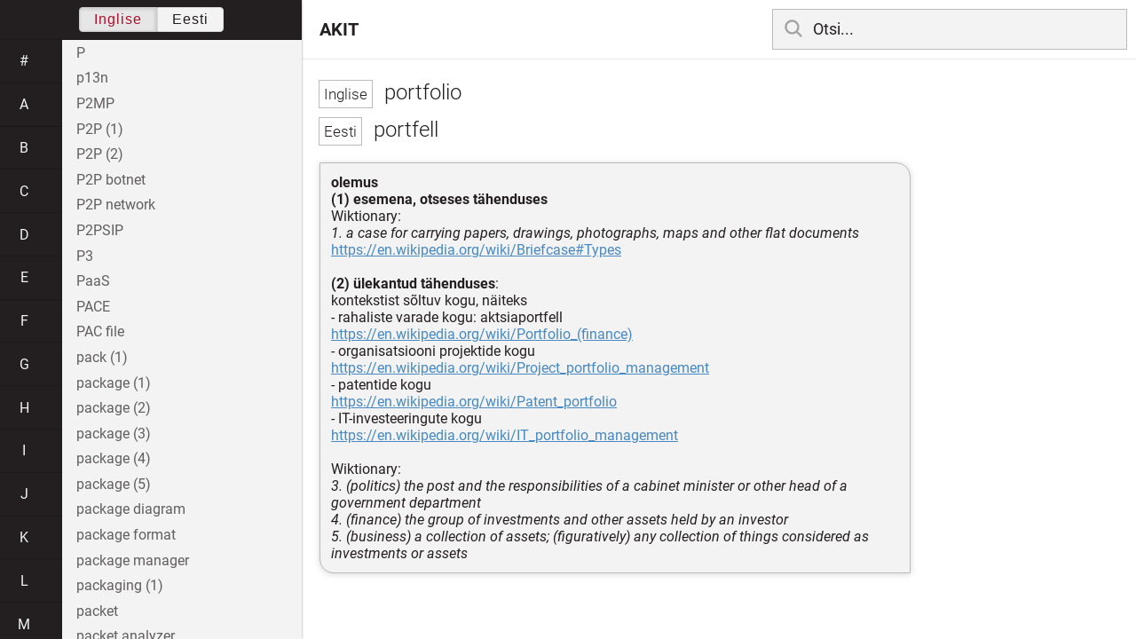

--- FILE ---
content_type: text/html; charset=utf-8
request_url: https://akit.cyber.ee/term/11921-portfolio
body_size: 162050
content:
<!DOCTYPE html>
<html>
<head>
    <title>portfolio - AKIT</title>
    <meta name="viewport" content="width=device-width, initial-scale=1">
    <link rel="stylesheet" href="/assets/public-b2b477d28d0f9117e5752aee2999cd754de704948a2c3da6abe716ac2c947f69.css" media="all" />
    <link rel="stylesheet" href="/assets/katex-ba8e7536e1304a32a2517720c88fe399907a2142b6c071cc9667f393497a43ce.css" media="all" />
    <link rel="icon" type="image/x-icon" href="/data/favicon.ico" />
    <meta name="csrf-param" content="authenticity_token" />
<meta name="csrf-token" content="evlzAhxs2YpBM-ADZ1j1B7FplCN6D88d_rp4s-xyy8Ge2qFzoM2WJkzZra7B18fAcmJN7A3eaJWf9mAH_HbwfA" />
    <link rel="canonical" href="https://akit.cyber.ee/term/11921">
    <script type="importmap" data-turbo-track="reload" nonce="BDvPfeWRiDQgstzUxMx2kA==">{
  "imports": {
    "event-listeners": "/assets/event-listeners-3188b904e9c512ce58849597cd59a6471b238ac39074509d52b93a3ed4d1ff5b.js",
    "fetch-json": "/assets/fetch-json-f925d5ad3915797f55c9ea1862c8d0eeb485c5610ef85e45d533a44aced19b56.js",
    "loading-dialog": "/assets/loading-dialog-6971b5093045dde910bf57d4016505ddbb4b1fc400f499d7c5b957c4e17d6f5f.js",
    "public": "/assets/public-44f83c6ba3cfdfbcdd4d37f7f7200d779ff2fff4e4fbe61163936808630658a3.js",
    "required": "/assets/required-3cb6e018769e0ed3891106173cee0514ef8271017a81e157351d95e1ca3159a1.js",
    "startup": "/assets/startup-64cf1f128979bce51af90ff06ee238ad555773f7db89862d31f84d601dac85ef.js",
    "auto-render": "/assets/auto-render-917b50c7fcb2ed70cb63d03f75096f46984f5aa8c428910ae155a1e75d07965f.js",
    "katex": "/assets/katex-48a64615696bdf4132dc4a7185d3f0430ad2b9c5814799caa2af6301035cd430.js"
  }
}</script>

<script type="esms-options" nonce="BDvPfeWRiDQgstzUxMx2kA==">{"nonce":"BDvPfeWRiDQgstzUxMx2kA=="}</script>
<script src="/assets/es-module-shims.min-e9dfe3da61272ad1b1d2ce9748b611b65b0050a1fbd576689fa821c2633bf572.js" async="async" data-turbo-track="reload" nonce="BDvPfeWRiDQgstzUxMx2kA=="></script>
<script type="module" nonce="BDvPfeWRiDQgstzUxMx2kA==">import "public"</script>
</head>
<body data-active-language="en" data-active-letter="p" data-active-term-id="11921" data-root-path="/">
    <div class="container">
        <main>
            <h1 class="term-title">
    <span lang="en" data-lang="Inglise">
      portfolio
</span>  <br>
    <span lang="et" data-lang="Eesti">
      portfell
</span></h1>
<div class="term-body">
    <p><strong>olemus</strong><br/><strong>(1) esemena, otseses tähenduses</strong><br/>Wiktionary:<br/><em>1. a case for carrying papers, drawings, photographs, maps and other flat documents</em><br/><a href="https://en.wikipedia.org/wiki/Briefcase#Types">https://en.wikipedia.org/wiki/Briefcase#Types</a><br/><br/><strong>(2) ülekantud tähenduses</strong>: <br/>kontekstist sõltuv kogu, näiteks<br/>- rahaliste varade kogu: aktsiaportfell<br/><a href="https://en.wikipedia.org/wiki/Portfolio_(finance)">https://en.wikipedia.org/wiki/Portfolio_(finance)</a><br/>- organisatsiooni projektide kogu<br/><a href="https://en.wikipedia.org/wiki/Project_portfolio_management">https://en.wikipedia.org/wiki/Project_portfolio_management</a><br/>- patentide kogu<br/><a href="https://en.wikipedia.org/wiki/Patent_portfolio">https://en.wikipedia.org/wiki/Patent_portfolio</a><br/>- IT-investeeringute kogu<br/><a href="https://en.wikipedia.org/wiki/IT_portfolio_management">https://en.wikipedia.org/wiki/IT_portfolio_management</a><br/><br/>Wiktionary:<br/><em>3. (politics) the post and the responsibilities of a cabinet minister or other head of a government department<br/>4. (finance) the group of investments and other assets held by an investor<br/>5. (business) a collection of assets; (figuratively) any collection of things considered as investments or assets</em></p>

</div>

        </main>

        <header>
            <nav class="sidebar-toggle">
                <i class="icon-menu"></i>
                <i class="icon-close"></i>
            </nav>
            <nav class="page-selector">
                <a href="/">AKIT</a>
            </nav>
            <nav class="searchbar">
                <form action="/search" accept-charset="UTF-8" method="get">
                    <i class="icon-search"></i>
                    <input class="search-query" name="q" type="text" autocomplete="off" placeholder="Otsi...">
</form>                <ul class="search-autocomplete" data-autocomplete-get-uri="/term/filter" data-autocomplete-query-param="q"></ul>
            </nav>
        </header>

        <nav class="sidebar">
            <div class="languages">
                <div class="button-box">
                    <button class="active" data-set-lang="en">Inglise</button><button class="" data-set-lang="et">Eesti</button>
                </div>
            </div>

            <div class="alphabet">
                    <a class="" data-letter="#" href="#">#</a>
                    <a class="" data-letter="a" href="#">a</a>
                    <a class="" data-letter="b" href="#">b</a>
                    <a class="" data-letter="c" href="#">c</a>
                    <a class="" data-letter="d" href="#">d</a>
                    <a class="" data-letter="e" href="#">e</a>
                    <a class="" data-letter="f" href="#">f</a>
                    <a class="" data-letter="g" href="#">g</a>
                    <a class="" data-letter="h" href="#">h</a>
                    <a class="" data-letter="i" href="#">i</a>
                    <a class="" data-letter="j" href="#">j</a>
                    <a class="" data-letter="k" href="#">k</a>
                    <a class="" data-letter="l" href="#">l</a>
                    <a class="" data-letter="m" href="#">m</a>
                    <a class="" data-letter="n" href="#">n</a>
                    <a class="" data-letter="o" href="#">o</a>
                    <a class="active" data-letter="p" href="#">p</a>
                    <a class="" data-letter="q" href="#">q</a>
                    <a class="" data-letter="r" href="#">r</a>
                    <a class="" data-letter="s" href="#">s</a>
                    <a class="" data-letter="t" href="#">t</a>
                    <a class="" data-letter="u" href="#">u</a>
                    <a class="" data-letter="v" href="#">v</a>
                    <a class="" data-letter="w" href="#">w</a>
                    <a class="" data-letter="x" href="#">x</a>
                    <a class="" data-letter="y" href="#">y</a>
                    <a class="" data-letter="z" href="#">z</a>
            </div>

            <div class="terms">
                    <a title="P" data-term-id="13365" class="" href="/term/13365-p">P</a>
                    <a title="p13n" data-term-id="12879" class="" href="/term/12879-p13n">p13n</a>
                    <a title="P2MP" data-term-id="14192" class="" href="/term/14192-p2mp">P2MP</a>
                    <a title="P2P (1)" data-term-id="6573" class="" href="/term/6573-p2p-1">P2P (1)</a>
                    <a title="P2P (2)" data-term-id="14862" class="" href="/term/14862-p2p-2">P2P (2)</a>
                    <a title="P2P botnet" data-term-id="6128" class="" href="/term/6128-p2p-botnet">P2P botnet</a>
                    <a title="P2P network" data-term-id="723" class="" href="/term/723-p2p-network">P2P network</a>
                    <a title="P2PSIP" data-term-id="6574" class="" href="/term/6574-p2psip">P2PSIP</a>
                    <a title="P3" data-term-id="2763" class="" href="/term/2763-p3">P3</a>
                    <a title="PaaS" data-term-id="3013" class="" href="/term/3013-paas">PaaS</a>
                    <a title="PACE" data-term-id="11327" class="" href="/term/11327-pace">PACE</a>
                    <a title="PAC file" data-term-id="8297" class="" href="/term/8297-pac-file">PAC file</a>
                    <a title="pack (1)" data-term-id="5533" class="" href="/term/5533-pack-1">pack (1)</a>
                    <a title="package (1)" data-term-id="3567" class="" href="/term/3567-package-1">package (1)</a>
                    <a title="package (2)" data-term-id="449" class="" href="/term/449-package-2">package (2)</a>
                    <a title="package (3)" data-term-id="3568" class="" href="/term/3568-package-3">package (3)</a>
                    <a title="package (4)" data-term-id="3569" class="" href="/term/3569-package-4">package (4)</a>
                    <a title="package (5)" data-term-id="3570" class="" href="/term/3570-package-5">package (5)</a>
                    <a title="package diagram" data-term-id="12655" class="" href="/term/12655-package-diagram">package diagram</a>
                    <a title="package format" data-term-id="5894" class="" href="/term/5894-package-format">package format</a>
                    <a title="package manager" data-term-id="12109" class="" href="/term/12109-package-manager">package manager</a>
                    <a title="packaging (1)" data-term-id="9288" class="" href="/term/9288-packaging-1">packaging (1)</a>
                    <a title="packet" data-term-id="3004" class="" href="/term/3004-packet">packet</a>
                    <a title="packet analyzer" data-term-id="724" class="" href="/term/724-packet-analyzer">packet analyzer</a>
                    <a title="packet capture" data-term-id="2043" class="" href="/term/2043-packet-capture">packet capture</a>
                    <a title="packet delay variation" data-term-id="8997" class="" href="/term/8997-packet-delay-variation">packet delay variation</a>
                    <a title="packet filter" data-term-id="790" class="" href="/term/790-packet-filter">packet filter</a>
                    <a title="packet filtering" data-term-id="1389" class="" href="/term/1389-packet-filtering">packet filtering</a>
                    <a title="packet flow" data-term-id="2292" class="" href="/term/2292-packet-flow">packet flow</a>
                    <a title="packet logging" data-term-id="4266" class="" href="/term/4266-packet-logging">packet logging</a>
                    <a title="packet loss" data-term-id="1228" class="" href="/term/1228-packet-loss">packet loss</a>
                    <a title="packet monkey" data-term-id="6125" class="" href="/term/6125-packet-monkey">packet monkey</a>
                    <a title="packet repeater" data-term-id="3207" class="" href="/term/3207-packet-repeater">packet repeater</a>
                    <a title="packet sniffer" data-term-id="1223" class="" href="/term/1223-packet-sniffer">packet sniffer</a>
                    <a title="packet-switched" data-term-id="2156" class="" href="/term/2156-packet-switched">packet-switched</a>
                    <a title="packet switching" data-term-id="4570" class="" href="/term/4570-packet-switching">packet switching</a>
                    <a title="PAD (1)" data-term-id="15835" class="" href="/term/15835-pad-1">PAD (1)</a>
                    <a title="padding (1)" data-term-id="530" class="" href="/term/530-padding-1">padding (1)</a>
                    <a title="padding (2)" data-term-id="11736" class="" href="/term/11736-padding-2">padding (2)</a>
                    <a title="padding symbol" data-term-id="6387" class="" href="/term/6387-padding-symbol">padding symbol</a>
                    <a title="paddle" data-term-id="4812" class="" href="/term/4812-paddle">paddle</a>
                    <a title="PAdES" data-term-id="13899" class="" href="/term/13899-pades">PAdES</a>
                    <a title="p-adic norm" data-term-id="12442" class="" href="/term/12442-p-adic-norm">p-adic norm</a>
                    <a title="padlock" data-term-id="5535" class="" href="/term/5535-padlock">padlock</a>
                    <a title="padlocking" data-term-id="5536" class="" href="/term/5536-padlocking">padlocking</a>
                    <a title="page description language" data-term-id="16638" class="" href="/term/16638-page-description-language">page description language</a>
                    <a title="page fault" data-term-id="7817" class="" href="/term/7817-page-fault">page fault</a>
                    <a title="page hit" data-term-id="3625" class="" href="/term/3625-page-hit">page hit</a>
                    <a title="page out" data-term-id="8517" class="" href="/term/8517-page-out">page out</a>
                    <a title="page tag" data-term-id="1494" class="" href="/term/1494-page-tag">page tag</a>
                    <a title="pagination (1)" data-term-id="9197" class="" href="/term/9197-pagination-1">pagination (1)</a>
                    <a title="pagination (2)" data-term-id="9198" class="" href="/term/9198-pagination-2">pagination (2)</a>
                    <a title="pagination (3)" data-term-id="14867" class="" href="/term/14867-pagination-3">pagination (3)</a>
                    <a title="paging (1)" data-term-id="7676" class="" href="/term/7676-paging-1">paging (1)</a>
                    <a title="paging (2)" data-term-id="7677" class="" href="/term/7677-paging-2">paging (2)</a>
                    <a title="PAI (1)" data-term-id="15838" class="" href="/term/15838-pai-1">PAI (1)</a>
                    <a title="Paillier cryptosystem" data-term-id="14143" class="" href="/term/14143-paillier-cryptosystem">Paillier cryptosystem</a>
                    <a title="pain threshold" data-term-id="10123" class="" href="/term/10123-pain-threshold">pain threshold</a>
                    <a title="pairing" data-term-id="4441" class="" href="/term/4441-pairing">pairing</a>
                    <a title="pairing-based cryptography" data-term-id="13282" class="" href="/term/13282-pairing-based-cryptography">pairing-based cryptography</a>
                    <a title="pair programming" data-term-id="16639" class="" href="/term/16639-pair-programming">pair programming</a>
                    <a title="pairwise coprime set" data-term-id="13451" class="" href="/term/13451-pairwise-coprime-set">pairwise coprime set</a>
                    <a title="palm" data-term-id="9706" class="" href="/term/9706-palm">palm</a>
                    <a title="palm print" data-term-id="13081" class="" href="/term/13081-palm-print">palm print</a>
                    <a title="PAM" data-term-id="14310" class="" href="/term/14310-pam">PAM</a>
                    <a title="PAN (1)" data-term-id="6500" class="" href="/term/6500-pan-1">PAN (1)</a>
                    <a title="PAN (2)" data-term-id="8861" class="" href="/term/8861-pan-2">PAN (2)</a>
                    <a title="pancake coil" data-term-id="14545" class="" href="/term/14545-pancake-coil">pancake coil</a>
                    <a title="panel" data-term-id="14572" class="" href="/term/14572-panel">panel</a>
                    <a title="panic alarm" data-term-id="2208" class="" href="/term/2208-panic-alarm">panic alarm</a>
                    <a title="panic button" data-term-id="2209" class="" href="/term/2209-panic-button">panic button</a>
                    <a title="panic content" data-term-id="529" class="" href="/term/529-panic-content">panic content</a>
                    <a title="PAN truncation" data-term-id="6501" class="" href="/term/6501-pan-truncation">PAN truncation</a>
                    <a title="paparazzo" data-term-id="7216" class="" href="/term/7216-paparazzo">paparazzo</a>
                    <a title="paper size" data-term-id="12213" class="" href="/term/12213-paper-size">paper size</a>
                    <a title="parallel" data-term-id="5537" class="" href="/term/5537-parallel">parallel</a>
                    <a title="parallel bus" data-term-id="13546" class="" href="/term/13546-parallel-bus">parallel bus</a>
                    <a title="parallel communication" data-term-id="13547" class="" href="/term/13547-parallel-communication">parallel communication</a>
                    <a title="parallel computing" data-term-id="8094" class="" href="/term/8094-parallel-computing">parallel computing</a>
                    <a title="parallel garbage collector" data-term-id="16640" class="" href="/term/16640-parallel-garbage-collector">parallel garbage collector</a>
                    <a title="parallel processing" data-term-id="8093" class="" href="/term/8093-parallel-processing">parallel processing</a>
                    <a title="parameter" data-term-id="5538" class="" href="/term/5538-parameter">parameter</a>
                    <a title="parameter association *" data-term-id="16641" class="" href="/term/16641-parameter-association">parameter association *</a>
                    <a title="parameterize" data-term-id="8908" class="" href="/term/8908-parameterize">parameterize</a>
                    <a title="parameterized class" data-term-id="16642" class="" href="/term/16642-parameterized-class">parameterized class</a>
                    <a title="parameter list" data-term-id="16643" class="" href="/term/16643-parameter-list">parameter list</a>
                    <a title="parameter tampering" data-term-id="6787" class="" href="/term/6787-parameter-tampering">parameter tampering</a>
                    <a title="parasitic virus" data-term-id="12560" class="" href="/term/12560-parasitic-virus">parasitic virus</a>
                    <a title="parent" data-term-id="4413" class="" href="/term/4413-parent">parent</a>
                    <a title="parenthesis" data-term-id="15665" class="" href="/term/15665-parenthesis">parenthesis</a>
                    <a title="parent network (1)" data-term-id="4414" class="" href="/term/4414-parent-network-1">parent network (1)</a>
                    <a title="parent network (2)" data-term-id="4415" class="" href="/term/4415-parent-network-2">parent network (2)</a>
                    <a title="parent node" data-term-id="11123" class="" href="/term/11123-parent-node">parent node</a>
                    <a title="parent type" data-term-id="16644" class="" href="/term/16644-parent-type">parent type</a>
                    <a title="Pareto analysis" data-term-id="4374" class="" href="/term/4374-pareto-analysis">Pareto analysis</a>
                    <a title="Pareto chart" data-term-id="12644" class="" href="/term/12644-pareto-chart">Pareto chart</a>
                    <a title="Pareto principle" data-term-id="4367" class="" href="/term/4367-pareto-principle">Pareto principle</a>
                    <a title="Paris Convention" data-term-id="1867" class="" href="/term/1867-paris-convention">Paris Convention</a>
                    <a title="parity (1)" data-term-id="5335" class="" href="/term/5335-parity-1">parity (1)</a>
                    <a title="parity (2)" data-term-id="5336" class="" href="/term/5336-parity-2">parity (2)</a>
                    <a title="parity bit" data-term-id="12301" class="" href="/term/12301-parity-bit">parity bit</a>
                    <a title="parked domain" data-term-id="13473" class="" href="/term/13473-parked-domain">parked domain</a>
                    <a title="par operator" data-term-id="16645" class="" href="/term/16645-par-operator">par operator</a>
                    <a title="parse" data-term-id="7260" class="" href="/term/7260-parse">parse</a>
                    <a title="parser" data-term-id="3628" class="" href="/term/3628-parser">parser</a>
                    <a title="parsing" data-term-id="3627" class="" href="/term/3627-parsing">parsing</a>
                    <a title="partial derivative" data-term-id="14499" class="" href="/term/14499-partial-derivative">partial derivative</a>
                    <a title="partial knowledge" data-term-id="11468" class="" href="/term/11468-partial-knowledge">partial knowledge</a>
                    <a title="partial ordering (1)" data-term-id="13362" class="" href="/term/13362-partial-ordering-1">partial ordering (1)</a>
                    <a title="partial ordering (2)" data-term-id="7292" class="" href="/term/7292-partial-ordering-2">partial ordering (2)</a>
                    <a title="participant" data-term-id="11287" class="" href="/term/11287-participant">participant</a>
                    <a title="participation" data-term-id="15426" class="" href="/term/15426-participation">participation</a>
                    <a title="partition (1)" data-term-id="3200" class="" href="/term/3200-partition-1">partition (1)</a>
                    <a title="partition (2)" data-term-id="14063" class="" href="/term/14063-partition-2">partition (2)</a>
                    <a title="partition (3)" data-term-id="14064" class="" href="/term/14064-partition-3">partition (3)</a>
                    <a title="partitioning (1)" data-term-id="3199" class="" href="/term/3199-partitioning-1">partitioning (1)</a>
                    <a title="partition table" data-term-id="6660" class="" href="/term/6660-partition-table">partition table</a>
                    <a title="partnering" data-term-id="15442" class="" href="/term/15442-partnering">partnering</a>
                    <a title="partner portal" data-term-id="6898" class="" href="/term/6898-partner-portal">partner portal</a>
                    <a title="partnership (1)" data-term-id="10812" class="" href="/term/10812-partnership-1">partnership (1)</a>
                    <a title="partnership (2)" data-term-id="14065" class="" href="/term/14065-partnership-2">partnership (2)</a>
                    <a title="part-of-speech tagging *" data-term-id="17068" class="" href="/term/17068-part-of-speech-tagging">part-of-speech tagging *</a>
                    <a title="party" data-term-id="4397" class="" href="/term/4397-party">party</a>
                    <a title="pasigraphy (1)" data-term-id="13488" class="" href="/term/13488-pasigraphy-1">pasigraphy (1)</a>
                    <a title="Pasigraphy (2)" data-term-id="13535" class="" href="/term/13535-pasigraphy-2">Pasigraphy (2)</a>
                    <a title="PASR" data-term-id="10608" class="" href="/term/10608-pasr">PASR</a>
                    <a title="pass card" data-term-id="9555" class="" href="/term/9555-pass-card">pass card</a>
                    <a title="passcode" data-term-id="4574" class="" href="/term/4574-passcode">passcode</a>
                    <a title="pass/fail criteria" data-term-id="16646" class="" href="/term/16646-pass-fail-criteria">pass/fail criteria</a>
                    <a title="passive attack" data-term-id="789" class="" href="/term/789-passive-attack">passive attack</a>
                    <a title="passive authentication" data-term-id="3918" class="" href="/term/3918-passive-authentication">passive authentication</a>
                    <a title="passive FTP" data-term-id="6502" class="" href="/term/6502-passive-ftp">passive FTP</a>
                    <a title="passive reconnaissance" data-term-id="4152" class="" href="/term/4152-passive-reconnaissance">passive reconnaissance</a>
                    <a title="passive response" data-term-id="3007" class="" href="/term/3007-passive-response">passive response</a>
                    <a title="passive threat" data-term-id="5539" class="" href="/term/5539-passive-threat">passive threat</a>
                    <a title="passive wiretapping" data-term-id="166" class="" href="/term/166-passive-wiretapping">passive wiretapping</a>
                    <a title="passphrase" data-term-id="531" class="" href="/term/531-passphrase">passphrase</a>
                    <a title="passport" data-term-id="9529" class="" href="/term/9529-passport">passport</a>
                    <a title="passport card" data-term-id="9554" class="" href="/term/9554-passport-card">passport card</a>
                    <a title="pass the hash" data-term-id="4404" class="" href="/term/4404-pass-the-hash">pass the hash</a>
                    <a title="pass-the-hash attack" data-term-id="13670" class="" href="/term/13670-pass-the-hash-attack">pass-the-hash attack</a>
                    <a title="passthought" data-term-id="7949" class="" href="/term/7949-passthought">passthought</a>
                    <a title="password" data-term-id="11" class="" href="/term/11-password">password</a>
                    <a title="password attack" data-term-id="12854" class="" href="/term/12854-password-attack">password attack</a>
                    <a title="password-authenticated key agreement" data-term-id="11083" class="" href="/term/11083-password-authenticated-key-agreement">password-authenticated key agreement</a>
                    <a title="password blacklist" data-term-id="6126" class="" href="/term/6126-password-blacklist">password blacklist</a>
                    <a title="password card" data-term-id="4317" class="" href="/term/4317-password-card">password card</a>
                    <a title="password cracker" data-term-id="3008" class="" href="/term/3008-password-cracker">password cracker</a>
                    <a title="password cracking" data-term-id="1224" class="" href="/term/1224-password-cracking">password cracking</a>
                    <a title="password-entangled key token" data-term-id="11093" class="" href="/term/11093-password-entangled-key-token">password-entangled key token</a>
                    <a title="password entropy" data-term-id="6282" class="" href="/term/6282-password-entropy">password entropy</a>
                    <a title="password generator" data-term-id="7473" class="" href="/term/7473-password-generator">password generator</a>
                    <a title="password hardening" data-term-id="6503" class="" href="/term/6503-password-hardening">password hardening</a>
                    <a title="password hash" data-term-id="7391" class="" href="/term/7391-password-hash">password hash</a>
                    <a title="password management" data-term-id="12195" class="" href="/term/12195-password-management">password management</a>
                    <a title="password manager" data-term-id="1899" class="" href="/term/1899-password-manager">password manager</a>
                    <a title="password policy" data-term-id="1898" class="" href="/term/1898-password-policy">password policy</a>
                    <a title="password protection" data-term-id="8716" class="" href="/term/8716-password-protection">password protection</a>
                    <a title="password spray" data-term-id="13267" class="" href="/term/13267-password-spray">password spray</a>
                    <a title="password synchronization" data-term-id="6713" class="" href="/term/6713-password-synchronization">password synchronization</a>
                    <a title="password verification" data-term-id="4599" class="" href="/term/4599-password-verification">password verification</a>
                    <a title="password verification data" data-term-id="11095" class="" href="/term/11095-password-verification-data">password verification data</a>
                    <a title="pastebin (1)" data-term-id="7319" class="" href="/term/7319-pastebin-1">pastebin (1)</a>
                    <a title="pastebin (2)" data-term-id="7320" class="" href="/term/7320-pastebin-2">pastebin (2)</a>
                    <a title="patch" data-term-id="1019" class="" href="/term/1019-patch">patch</a>
                    <a title="patch cable" data-term-id="6032" class="" href="/term/6032-patch-cable">patch cable</a>
                    <a title="patch cord (1)" data-term-id="6033" class="" href="/term/6033-patch-cord-1">patch cord (1)</a>
                    <a title="patch cord (2)" data-term-id="6034" class="" href="/term/6034-patch-cord-2">patch cord (2)</a>
                    <a title="patching (1)" data-term-id="1020" class="" href="/term/1020-patching-1">patching (1)</a>
                    <a title="patching (2)" data-term-id="14878" class="" href="/term/14878-patching-2">patching (2)</a>
                    <a title="patch level" data-term-id="7366" class="" href="/term/7366-patch-level">patch level</a>
                    <a title="patch management" data-term-id="2858" class="" href="/term/2858-patch-management">patch management</a>
                    <a title="patch panel" data-term-id="12310" class="" href="/term/12310-patch-panel">patch panel</a>
                    <a title="patent" data-term-id="532" class="" href="/term/532-patent">patent</a>
                    <a title="patentable subject matter" data-term-id="10084" class="" href="/term/10084-patentable-subject-matter">patentable subject matter</a>
                    <a title="patent claims" data-term-id="4615" class="" href="/term/4615-patent-claims">patent claims</a>
                    <a title="patent declaration" data-term-id="10102" class="" href="/term/10102-patent-declaration">patent declaration</a>
                    <a title="patented subject matter" data-term-id="10083" class="" href="/term/10083-patented-subject-matter">patented subject matter</a>
                    <a title="patenting" data-term-id="1868" class="" href="/term/1868-patenting">patenting</a>
                    <a title="patent statement and licensing declaration" data-term-id="10089" class="" href="/term/10089-patent-statement-and-licensing-declaration">patent statement and licensing declaration</a>
                    <a title="path" data-term-id="5540" class="" href="/term/5540-path">path</a>
                    <a title="PATH" data-term-id="12543" class="" href="/term/12543-path">PATH</a>
                    <a title="path coverage" data-term-id="16647" class="" href="/term/16647-path-coverage">path coverage</a>
                    <a title="path traversal " data-term-id="7041" class="" href="/term/7041-path-traversal">path traversal </a>
                    <a title="pattern" data-term-id="8346" class="" href="/term/8346-pattern">pattern</a>
                    <a title="pattern area" data-term-id="9638" class="" href="/term/9638-pattern-area">pattern area</a>
                    <a title="pattern recognition" data-term-id="7439" class="" href="/term/7439-pattern-recognition">pattern recognition</a>
                    <a title="pause operation" data-term-id="3804" class="" href="/term/3804-pause-operation">pause operation</a>
                    <a title="Pawn Storm" data-term-id="11639" class="" href="/term/11639-pawn-storm">Pawn Storm</a>
                    <a title="pay for privacy" data-term-id="6714" class="" href="/term/6714-pay-for-privacy">pay for privacy</a>
                    <a title="payload (1)" data-term-id="167" class="" href="/term/167-payload-1">payload (1)</a>
                    <a title="payload (2)" data-term-id="603" class="" href="/term/603-payload-2">payload (2)</a>
                    <a title="payment card" data-term-id="6497" class="" href="/term/6497-payment-card">payment card</a>
                    <a title="payment card number" data-term-id="6498" class="" href="/term/6498-payment-card-number">payment card number</a>
                    <a title="pay-per-click" data-term-id="10128" class="" href="/term/10128-pay-per-click">pay-per-click</a>
                    <a title="pay-per-use" data-term-id="14870" class="" href="/term/14870-pay-per-use">pay-per-use</a>
                    <a title="paywall" data-term-id="2834" class="" href="/term/2834-paywall">paywall</a>
                    <a title="payware" data-term-id="2254" class="" href="/term/2254-payware">payware</a>
                    <a title="PbD" data-term-id="3539" class="" href="/term/3539-pbd">PbD</a>
                    <a title="PBKDF2" data-term-id="2121" class="" href="/term/2121-pbkdf2">PBKDF2</a>
                    <a title="PBNAC" data-term-id="13683" class="" href="/term/13683-pbnac">PBNAC</a>
                    <a title="P-box transformation" data-term-id="2535" class="" href="/term/2535-p-box-transformation">P-box transformation</a>
                    <a title="PBX" data-term-id="2697" class="" href="/term/2697-pbx">PBX</a>
                    <a title="PC (1)" data-term-id="4077" class="" href="/term/4077-pc-1">PC (1)</a>
                    <a title="PC (2)" data-term-id="4078" class="" href="/term/4078-pc-2">PC (2)</a>
                    <a title="PCA" data-term-id="7078" class="" href="/term/7078-pca">PCA</a>
                    <a title="PCAP" data-term-id="10651" class="" href="/term/10651-pcap">PCAP</a>
                    <a title="PCB (1)" data-term-id="8052" class="" href="/term/8052-pcb-1">PCB (1)</a>
                    <a title="PCBC mode" data-term-id="11729" class="" href="/term/11729-pcbc-mode">PCBC mode</a>
                    <a title="PC blade" data-term-id="6321" class="" href="/term/6321-pc-blade">PC blade</a>
                    <a title="PC Cyborg Trojan" data-term-id="1974" class="" href="/term/1974-pc-cyborg-trojan">PC Cyborg Trojan</a>
                    <a title="PCI DSS" data-term-id="6532" class="" href="/term/6532-pci-dss">PCI DSS</a>
                    <a title="PCIe" data-term-id="8207" class="" href="/term/8207-pcie">PCIe</a>
                    <a title="PCI-E" data-term-id="8208" class="" href="/term/8208-pci-e">PCI-E</a>
                    <a title="PCI Express" data-term-id="8206" class="" href="/term/8206-pci-express">PCI Express</a>
                    <a title="PCI SSC" data-term-id="6855" class="" href="/term/6855-pci-ssc">PCI SSC</a>
                    <a title="PCoIP" data-term-id="13831" class="" href="/term/13831-pcoip">PCoIP</a>
                    <a title="PDA (1)" data-term-id="10494" class="" href="/term/10494-pda-1">PDA (1)</a>
                    <a title="PDCA model" data-term-id="168" class="" href="/term/168-pdca-model">PDCA model</a>
                    <a title="PDD" data-term-id="8993" class="" href="/term/8993-pdd">PDD</a>
                    <a title="PDF (1)" data-term-id="6019" class="" href="/term/6019-pdf-1">PDF (1)</a>
                    <a title="PDF (2)" data-term-id="6018" class="" href="/term/6018-pdf-2">PDF (2)</a>
                    <a title="PDH" data-term-id="13971" class="" href="/term/13971-pdh">PDH</a>
                    <a title="PdM" data-term-id="12600" class="" href="/term/12600-pdm">PdM</a>
                    <a title="PDM" data-term-id="12114" class="" href="/term/12114-pdm">PDM</a>
                    <a title="PDoS attack" data-term-id="6132" class="" href="/term/6132-pdos-attack">PDoS attack</a>
                    <a title="PDP (1)" data-term-id="2597" class="" href="/term/2597-pdp-1">PDP (1)</a>
                    <a title="PDT" data-term-id="8538" class="" href="/term/8538-pdt">PDT</a>
                    <a title="PDU" data-term-id="7761" class="" href="/term/7761-pdu">PDU</a>
                    <a title="PDV" data-term-id="8998" class="" href="/term/8998-pdv">PDV</a>
                    <a title="peak time (1)" data-term-id="8753" class="" href="/term/8753-peak-time-1">peak time (1)</a>
                    <a title="peak time (2)" data-term-id="8754" class="" href="/term/8754-peak-time-2">peak time (2)</a>
                    <a title="peak time (3)" data-term-id="8755" class="" href="/term/8755-peak-time-3">peak time (3)</a>
                    <a title="PEAP" data-term-id="6127" class="" href="/term/6127-peap">PEAP</a>
                    <a title="pebi-" data-term-id="5650" class="" href="/term/5650-pebi">pebi-</a>
                    <a title="PED" data-term-id="11417" class="" href="/term/11417-ped">PED</a>
                    <a title="peer assessment" data-term-id="11293" class="" href="/term/11293-peer-assessment">peer assessment</a>
                    <a title="peer certificate" data-term-id="8371" class="" href="/term/8371-peer-certificate">peer certificate</a>
                    <a title="peer cloud service" data-term-id="10770" class="" href="/term/10770-peer-cloud-service">peer cloud service</a>
                    <a title="peer cloud service provider" data-term-id="10771" class="" href="/term/10771-peer-cloud-service-provider">peer cloud service provider</a>
                    <a title="peer entity" data-term-id="1226" class="" href="/term/1226-peer-entity">peer entity</a>
                    <a title="peer entity authentication" data-term-id="1225" class="" href="/term/1225-peer-entity-authentication">peer entity authentication</a>
                    <a title="peering" data-term-id="2420" class="" href="/term/2420-peering">peering</a>
                    <a title="peering point" data-term-id="13693" class="" href="/term/13693-peering-point">peering point</a>
                    <a title="peer review (1)" data-term-id="3719" class="" href="/term/3719-peer-review-1">peer review (1)</a>
                    <a title="peer review (2)" data-term-id="3720" class="" href="/term/3720-peer-review-2">peer review (2)</a>
                    <a title="peer-to-peer attack" data-term-id="2097" class="" href="/term/2097-peer-to-peer-attack">peer-to-peer attack</a>
                    <a title="peer-to-peer file sharing" data-term-id="1062" class="" href="/term/1062-peer-to-peer-file-sharing">peer-to-peer file sharing</a>
                    <a title="peer-to-peer network" data-term-id="5541" class="" href="/term/5541-peer-to-peer-network">peer-to-peer network</a>
                    <a title="Pegasus (1)" data-term-id="11505" class="" href="/term/11505-pegasus-1">Pegasus (1)</a>
                    <a title="Pegasus (2)" data-term-id="11587" class="" href="/term/11587-pegasus-2">Pegasus (2)</a>
                    <a title="Pegasus (3)" data-term-id="14880" class="" href="/term/14880-pegasus-3">Pegasus (3)</a>
                    <a title="Pegasus (4)" data-term-id="14881" class="" href="/term/14881-pegasus-4">Pegasus (4)</a>
                    <a title="PEM" data-term-id="5386" class="" href="/term/5386-pem">PEM</a>
                    <a title="pen azimuth" data-term-id="9780" class="" href="/term/9780-pen-azimuth">pen azimuth</a>
                    <a title="pen elevation" data-term-id="9781" class="" href="/term/9781-pen-elevation">pen elevation</a>
                    <a title="penetration" data-term-id="725" class="" href="/term/725-penetration">penetration</a>
                    <a title="penetration signature" data-term-id="726" class="" href="/term/726-penetration-signature">penetration signature</a>
                    <a title="penetration testing" data-term-id="727" class="" href="/term/727-penetration-testing">penetration testing</a>
                    <a title="pen rotation" data-term-id="9784" class="" href="/term/9784-pen-rotation">pen rotation</a>
                    <a title="pen tablet" data-term-id="14479" class="" href="/term/14479-pen-tablet">pen tablet</a>
                    <a title="pentagon (1)" data-term-id="16648" class="" href="/term/16648-pentagon-1">pentagon (1)</a>
                    <a title="pen test" data-term-id="14563" class="" href="/term/14563-pen-test">pen test</a>
                    <a title="pen testing" data-term-id="5309" class="" href="/term/5309-pen-testing">pen testing</a>
                    <a title="pen tilt along the x axis" data-term-id="9782" class="" href="/term/9782-pen-tilt-along-the-x-axis">pen tilt along the x axis</a>
                    <a title="pen tilt along the y axis" data-term-id="9783" class="" href="/term/9783-pen-tilt-along-the-y-axis">pen tilt along the y axis</a>
                    <a title="people aspects of business continuity" data-term-id="15444" class="" href="/term/15444-people-aspects-of-business-continuity">people aspects of business continuity</a>
                    <a title="people at risk" data-term-id="15237" class="" href="/term/15237-people-at-risk">people at risk</a>
                    <a title="peopleware" data-term-id="13047" class="" href="/term/13047-peopleware">peopleware</a>
                    <a title="PEP (1)" data-term-id="2594" class="" href="/term/2594-pep-1">PEP (1)</a>
                    <a title="percent complete" data-term-id="16649" class="" href="/term/16649-percent-complete">percent complete</a>
                    <a title="percussive maintenace" data-term-id="14151" class="" href="/term/14151-percussive-maintenace">percussive maintenace</a>
                    <a title="perfect backward secrecy" data-term-id="11125" class="" href="/term/11125-perfect-backward-secrecy">perfect backward secrecy</a>
                    <a title="perfect forward secrecy" data-term-id="8165" class="" href="/term/8165-perfect-forward-secrecy">perfect forward secrecy</a>
                    <a title="perfective maintenance" data-term-id="13523" class="" href="/term/13523-perfective-maintenance">perfective maintenance</a>
                    <a title="perfect secrecy" data-term-id="5908" class="" href="/term/5908-perfect-secrecy">perfect secrecy</a>
                    <a title="perfect security" data-term-id="5907" class="" href="/term/5907-perfect-security">perfect security</a>
                    <a title="performance (1)" data-term-id="3171" class="" href="/term/3171-performance-1">performance (1)</a>
                    <a title="performance (2)" data-term-id="3172" class="" href="/term/3172-performance-2">performance (2)</a>
                    <a title="performance (3)" data-term-id="3173" class="" href="/term/3173-performance-3">performance (3)</a>
                    <a title="performance appraisal" data-term-id="12590" class="" href="/term/12590-performance-appraisal">performance appraisal</a>
                    <a title="performance efficiency *" data-term-id="17024" class="" href="/term/17024-performance-efficiency">performance efficiency *</a>
                    <a title="performance evaluation" data-term-id="10895" class="" href="/term/10895-performance-evaluation">performance evaluation</a>
                    <a title="performance feature" data-term-id="5958" class="" href="/term/5958-performance-feature">performance feature</a>
                    <a title="performance graph" data-term-id="6831" class="" href="/term/6831-performance-graph">performance graph</a>
                    <a title="performance management (1)" data-term-id="3174" class="" href="/term/3174-performance-management-1">performance management (1)</a>
                    <a title="performance management (2)" data-term-id="14885" class="" href="/term/14885-performance-management-2">performance management (2)</a>
                    <a title="performance parameter" data-term-id="10654" class="" href="/term/10654-performance-parameter">performance parameter</a>
                    <a title="performance report" data-term-id="16988" class="" href="/term/16988-performance-report">performance report</a>
                    <a title="performance reporting" data-term-id="16989" class="" href="/term/16989-performance-reporting">performance reporting</a>
                    <a title="performance test" data-term-id="4896" class="" href="/term/4896-performance-test">performance test</a>
                    <a title="per-hop behavior" data-term-id="8033" class="" href="/term/8033-per-hop-behavior">per-hop behavior</a>
                    <a title="perimeter" data-term-id="919" class="" href="/term/919-perimeter">perimeter</a>
                    <a title="perimeter firewall" data-term-id="6928" class="" href="/term/6928-perimeter-firewall">perimeter firewall</a>
                    <a title="perimeterless security" data-term-id="15180" class="" href="/term/15180-perimeterless-security">perimeterless security</a>
                    <a title="perimeter network" data-term-id="5625" class="" href="/term/5625-perimeter-network">perimeter network</a>
                    <a title="perimeter security" data-term-id="1570" class="" href="/term/1570-perimeter-security">perimeter security</a>
                    <a title="periods processing" data-term-id="169" class="" href="/term/169-periods-processing">periods processing</a>
                    <a title="peripheral (1)" data-term-id="3673" class="" href="/term/3673-peripheral-1">peripheral (1)</a>
                    <a title="peripheral (2)" data-term-id="3674" class="" href="/term/3674-peripheral-2">peripheral (2)</a>
                    <a title="peripheral equipment" data-term-id="6856" class="" href="/term/6856-peripheral-equipment">peripheral equipment</a>
                    <a title="peripherals" data-term-id="6857" class="" href="/term/6857-peripherals">peripherals</a>
                    <a title="Periscope Group" data-term-id="15144" class="" href="/term/15144-periscope-group">Periscope Group</a>
                    <a title="permalink" data-term-id="8410" class="" href="/term/8410-permalink">permalink</a>
                    <a title="permanent cookie" data-term-id="5807" class="" href="/term/5807-permanent-cookie">permanent cookie</a>
                    <a title="permanent denial-of-service attack" data-term-id="6131" class="" href="/term/6131-permanent-denial-of-service-attack">permanent denial-of-service attack</a>
                    <a title="permanent error" data-term-id="5764" class="" href="/term/5764-permanent-error">permanent error</a>
                    <a title="permissibility" data-term-id="5437" class="" href="/term/5437-permissibility">permissibility</a>
                    <a title="permission" data-term-id="5049" class="" href="/term/5049-permission">permission</a>
                    <a title="permissioned ledger" data-term-id="13097" class="" href="/term/13097-permissioned-ledger">permissioned ledger</a>
                    <a title="permissionless ledger" data-term-id="13098" class="" href="/term/13098-permissionless-ledger">permissionless ledger</a>
                    <a title="permit (1)" data-term-id="10372" class="" href="/term/10372-permit-1">permit (1)</a>
                    <a title="permit (2)" data-term-id="10373" class="" href="/term/10373-permit-2">permit (2)</a>
                    <a title="permutation" data-term-id="2343" class="" href="/term/2343-permutation">permutation</a>
                    <a title="permutation-based anonymization" data-term-id="3579" class="" href="/term/3579-permutation-based-anonymization">permutation-based anonymization</a>
                    <a title="permutation cipher" data-term-id="2531" class="" href="/term/2531-permutation-cipher">permutation cipher</a>
                    <a title="perpetual license" data-term-id="11246" class="" href="/term/11246-perpetual-license">perpetual license</a>
                    <a title="persistence (1)" data-term-id="6661" class="" href="/term/6661-persistence-1">persistence (1)</a>
                    <a title="persistence (2)" data-term-id="10532" class="" href="/term/10532-persistence-2">persistence (2)</a>
                    <a title="persistent BIOS infection" data-term-id="4168" class="" href="/term/4168-persistent-bios-infection">persistent BIOS infection</a>
                    <a title="persistent cookie" data-term-id="5804" class="" href="/term/5804-persistent-cookie">persistent cookie</a>
                    <a title="persistent data" data-term-id="16650" class="" href="/term/16650-persistent-data">persistent data</a>
                    <a title="persistent data structure" data-term-id="10534" class="" href="/term/10534-persistent-data-structure">persistent data structure</a>
                    <a title="persistent memory" data-term-id="12121" class="" href="/term/12121-persistent-memory">persistent memory</a>
                    <a title="persistent storage" data-term-id="10533" class="" href="/term/10533-persistent-storage">persistent storage</a>
                    <a title="persistent store" data-term-id="12122" class="" href="/term/12122-persistent-store">persistent store</a>
                    <a title="persistent threat" data-term-id="2319" class="" href="/term/2319-persistent-threat">persistent threat</a>
                    <a title="persistent URL" data-term-id="8409" class="" href="/term/8409-persistent-url">persistent URL</a>
                    <a title="person (1)" data-term-id="5765" class="" href="/term/5765-person-1">person (1)</a>
                    <a title="person (2)" data-term-id="5766" class="" href="/term/5766-person-2">person (2)</a>
                    <a title="personal area network" data-term-id="8860" class="" href="/term/8860-personal-area-network">personal area network</a>
                    <a title="personal biometric data" data-term-id="13669" class="" href="/term/13669-personal-biometric-data">personal biometric data</a>
                    <a title="personal computer" data-term-id="4076" class="" href="/term/4076-personal-computer">personal computer</a>
                    <a title="personal data" data-term-id="604" class="" href="/term/604-personal-data">personal data</a>
                    <a title="Personal Data Protection Act (Estonia)" data-term-id="450" class="" href="/term/450-personal-data-protection-act-estonia">Personal Data Protection Act (Estonia)</a>
                    <a title="personal firewall" data-term-id="1227" class="" href="/term/1227-personal-firewall">personal firewall</a>
                    <a title="personal genetic data" data-term-id="13668" class="" href="/term/13668-personal-genetic-data">personal genetic data</a>
                    <a title="personal identification code" data-term-id="3225" class="" href="/term/3225-personal-identification-code">personal identification code</a>
                    <a title="personal information" data-term-id="10316" class="" href="/term/10316-personal-information">personal information</a>
                    <a title="personalization" data-term-id="6924" class="" href="/term/6924-personalization">personalization</a>
                    <a title="personally identifiable financial information" data-term-id="6979" class="" href="/term/6979-personally-identifiable-financial-information">personally identifiable financial information</a>
                    <a title="personally identifiable information" data-term-id="728" class="" href="/term/728-personally-identifiable-information">personally identifiable information</a>
                    <a title="personal name" data-term-id="2875" class="" href="/term/2875-personal-name">personal name</a>
                    <a title="personal risk" data-term-id="4398" class="" href="/term/4398-personal-risk">personal risk</a>
                    <a title="personal security (1)" data-term-id="9253" class="" href="/term/9253-personal-security-1">personal security (1)</a>
                    <a title="personal security (2)" data-term-id="9254" class="" href="/term/9254-personal-security-2">personal security (2)</a>
                    <a title="Personal Security (3)" data-term-id="9287" class="" href="/term/9287-personal-security-3">Personal Security (3)</a>
                    <a title="personal service robot" data-term-id="14954" class="" href="/term/14954-personal-service-robot">personal service robot</a>
                    <a title="personal trait" data-term-id="3588" class="" href="/term/3588-personal-trait">personal trait</a>
                    <a title="personnel" data-term-id="10896" class="" href="/term/10896-personnel">personnel</a>
                    <a title="personnel department" data-term-id="11566" class="" href="/term/11566-personnel-department">personnel department</a>
                    <a title="personnel security" data-term-id="319" class="" href="/term/319-personnel-security">personnel security</a>
                    <a title="personnel skills record *" data-term-id="16651" class="" href="/term/16651-personnel-skills-record">personnel skills record *</a>
                    <a title="person of interest" data-term-id="10028" class="" href="/term/10028-person-of-interest">person of interest</a>
                    <a title="pertinent data" data-term-id="7339" class="" href="/term/7339-pertinent-data">pertinent data</a>
                    <a title="pervasive computing" data-term-id="3429" class="" href="/term/3429-pervasive-computing">pervasive computing</a>
                    <a title="PESQ" data-term-id="9153" class="" href="/term/9153-pesq">PESQ</a>
                    <a title="PET (1)" data-term-id="13760" class="" href="/term/13760-pet-1">PET (1)</a>
                    <a title="peta-" data-term-id="5629" class="" href="/term/5629-peta">peta-</a>
                    <a title="Peter principle" data-term-id="6386" class="" href="/term/6386-peter-principle">Peter principle</a>
                    <a title="pet name (1)" data-term-id="7934" class="" href="/term/7934-pet-name-1">pet name (1)</a>
                    <a title="Petri net" data-term-id="16652" class="" href="/term/16652-petri-net">Petri net</a>
                    <a title="Petya" data-term-id="12755" class="" href="/term/12755-petya">Petya</a>
                    <a title="PFP (1)" data-term-id="12597" class="" href="/term/12597-pfp-1">PFP (1)</a>
                    <a title="pfSense" data-term-id="6885" class="" href="/term/6885-pfsense">pfSense</a>
                    <a title="PGP" data-term-id="1298" class="" href="/term/1298-pgp">PGP</a>
                    <a title="phablet" data-term-id="13512" class="" href="/term/13512-phablet">phablet</a>
                    <a title="phage" data-term-id="1991" class="" href="/term/1991-phage">phage</a>
                    <a title="pharming" data-term-id="1119" class="" href="/term/1119-pharming">pharming</a>
                    <a title="PHB" data-term-id="8034" class="" href="/term/8034-phb">PHB</a>
                    <a title="phishing" data-term-id="44" class="" href="/term/44-phishing">phishing</a>
                    <a title="phlashing" data-term-id="6130" class="" href="/term/6130-phlashing">phlashing</a>
                    <a title="phone" data-term-id="1914" class="" href="/term/1914-phone">phone</a>
                    <a title="phone banking" data-term-id="1862" class="" href="/term/1862-phone-banking">phone banking</a>
                    <a title="phone call" data-term-id="3617" class="" href="/term/3617-phone-call">phone call</a>
                    <a title="phone call record" data-term-id="10178" class="" href="/term/10178-phone-call-record">phone call record</a>
                    <a title="phone cloning" data-term-id="1040" class="" href="/term/1040-phone-cloning">phone cloning</a>
                    <a title="phone communication" data-term-id="7180" class="" href="/term/7180-phone-communication">phone communication</a>
                    <a title="phone fraud" data-term-id="7310" class="" href="/term/7310-phone-fraud">phone fraud</a>
                    <a title="phoneme" data-term-id="11218" class="" href="/term/11218-phoneme">phoneme</a>
                    <a title="phone scam" data-term-id="7311" class="" href="/term/7311-phone-scam">phone scam</a>
                    <a title="photocopier" data-term-id="14130" class="" href="/term/14130-photocopier">photocopier</a>
                    <a title="photoluminescense" data-term-id="12885" class="" href="/term/12885-photoluminescense">photoluminescense</a>
                    <a title="photo patch" data-term-id="11838" class="" href="/term/11838-photo-patch">photo patch</a>
                    <a title="Photuris" data-term-id="11557" class="" href="/term/11557-photuris">Photuris</a>
                    <a title="PHP" data-term-id="6930" class="" href="/term/6930-php">PHP</a>
                    <a title="PHP object injection" data-term-id="9079" class="" href="/term/9079-php-object-injection">PHP object injection</a>
                    <a title="phreaker" data-term-id="5153" class="" href="/term/5153-phreaker">phreaker</a>
                    <a title="phreaking" data-term-id="45" class="" href="/term/45-phreaking">phreaking</a>
                    <a title="physical access" data-term-id="729" class="" href="/term/729-physical-access">physical access</a>
                    <a title="physical access controls" data-term-id="6693" class="" href="/term/6693-physical-access-controls">physical access controls</a>
                    <a title="physical architecture" data-term-id="16990" class="" href="/term/16990-physical-architecture">physical architecture</a>
                    <a title="physical asset" data-term-id="43" class="" href="/term/43-physical-asset">physical asset</a>
                    <a title="physical attack surface" data-term-id="6794" class="" href="/term/6794-physical-attack-surface">physical attack surface</a>
                    <a title="physical layer" data-term-id="4666" class="" href="/term/4666-physical-layer">physical layer</a>
                    <a title="physical object" data-term-id="15357" class="" href="/term/15357-physical-object">physical object</a>
                    <a title="physical privacy" data-term-id="3445" class="" href="/term/3445-physical-privacy">physical privacy</a>
                    <a title="physical sector" data-term-id="8650" class="" href="/term/8650-physical-sector">physical sector</a>
                    <a title="physical security" data-term-id="788" class="" href="/term/788-physical-security">physical security</a>
                    <a title="physical threat" data-term-id="5124" class="" href="/term/5124-physical-threat">physical threat</a>
                    <a title="PIA" data-term-id="13744" class="" href="/term/13744-pia">PIA</a>
                    <a title="picklist" data-term-id="7692" class="" href="/term/7692-picklist">picklist</a>
                    <a title="picklock" data-term-id="4218" class="" href="/term/4218-picklock">picklock</a>
                    <a title="pico-" data-term-id="5641" class="" href="/term/5641-pico">pico-</a>
                    <a title="picocell" data-term-id="10521" class="" href="/term/10521-picocell">picocell</a>
                    <a title="piconet" data-term-id="1229" class="" href="/term/1229-piconet">piconet</a>
                    <a title="pictogram" data-term-id="12051" class="" href="/term/12051-pictogram">pictogram</a>
                    <a title="picture processing" data-term-id="16653" class="" href="/term/16653-picture-processing">picture processing</a>
                    <a title="pidgin" data-term-id="14950" class="" href="/term/14950-pidgin">pidgin</a>
                    <a title="pie chart" data-term-id="4778" class="" href="/term/4778-pie-chart">pie chart</a>
                    <a title="PIFI" data-term-id="6980" class="" href="/term/6980-pifi">PIFI</a>
                    <a title="pig butchering scam" data-term-id="15649" class="" href="/term/15649-pig-butchering-scam">pig butchering scam</a>
                    <a title="pigeonnet" data-term-id="8513" class="" href="/term/8513-pigeonnet">pigeonnet</a>
                    <a title="piggyback attack" data-term-id="318" class="" href="/term/318-piggyback-attack">piggyback attack</a>
                    <a title="piggybacking (1)" data-term-id="1424" class="" href="/term/1424-piggybacking-1">piggybacking (1)</a>
                    <a title="piggybacking (2)" data-term-id="1425" class="" href="/term/1425-piggybacking-2">piggybacking (2)</a>
                    <a title="piggybacking (3)" data-term-id="1426" class="" href="/term/1426-piggybacking-3">piggybacking (3)</a>
                    <a title="piggybacking (4)" data-term-id="1427" class="" href="/term/1427-piggybacking-4">piggybacking (4)</a>
                    <a title="piggybacking (5)" data-term-id="1428" class="" href="/term/1428-piggybacking-5">piggybacking (5)</a>
                    <a title="PII" data-term-id="4315" class="" href="/term/4315-pii">PII</a>
                    <a title="PII controller" data-term-id="6193" class="" href="/term/6193-pii-controller">PII controller</a>
                    <a title="PII principal" data-term-id="605" class="" href="/term/605-pii-principal">PII principal</a>
                    <a title="PII processor" data-term-id="6194" class="" href="/term/6194-pii-processor">PII processor</a>
                    <a title="pillarbox" data-term-id="5253" class="" href="/term/5253-pillarbox">pillarbox</a>
                    <a title="pilot project" data-term-id="10130" class="" href="/term/10130-pilot-project">pilot project</a>
                    <a title="pilot&#39;s licence" data-term-id="11994" class="" href="/term/11994-pilot-s-licence">pilot&#39;s licence</a>
                    <a title="pilot study (1)" data-term-id="10133" class="" href="/term/10133-pilot-study-1">pilot study (1)</a>
                    <a title="pilot study (2)" data-term-id="10132" class="" href="/term/10132-pilot-study-2">pilot study (2)</a>
                    <a title="PIM" data-term-id="6907" class="" href="/term/6907-pim">PIM</a>
                    <a title="pin (1)" data-term-id="16655" class="" href="/term/16655-pin-1">pin (1)</a>
                    <a title="pinboard" data-term-id="14204" class="" href="/term/14204-pinboard">pinboard</a>
                    <a title="PIN calculator" data-term-id="1864" class="" href="/term/1864-pin-calculator">PIN calculator</a>
                    <a title="PIN code" data-term-id="730" class="" href="/term/730-pin-code">PIN code</a>
                    <a title="PIN entry device" data-term-id="11416" class="" href="/term/11416-pin-entry-device">PIN entry device</a>
                    <a title="ping (1)" data-term-id="2072" class="" href="/term/2072-ping-1">ping (1)</a>
                    <a title="ping (2)" data-term-id="2073" class="" href="/term/2073-ping-2">ping (2)</a>
                    <a title="pingback" data-term-id="8972" class="" href="/term/8972-pingback">pingback</a>
                    <a title="ping flood" data-term-id="2074" class="" href="/term/2074-ping-flood">ping flood</a>
                    <a title="ping of death" data-term-id="170" class="" href="/term/170-ping-of-death">ping of death</a>
                    <a title="ping pong attack" data-term-id="2090" class="" href="/term/2090-ping-pong-attack">ping pong attack</a>
                    <a title="ping sweep" data-term-id="46" class="" href="/term/46-ping-sweep">ping sweep</a>
                    <a title="ping time" data-term-id="2071" class="" href="/term/2071-ping-time">ping time</a>
                    <a title="PIN lock" data-term-id="7287" class="" href="/term/7287-pin-lock">PIN lock</a>
                    <a title="PIN pad (1)" data-term-id="10320" class="" href="/term/10320-pin-pad-1">PIN pad (1)</a>
                    <a title="PIN pad (2)" data-term-id="14890" class="" href="/term/14890-pin-pad-2">PIN pad (2)</a>
                    <a title="pipeline (1)" data-term-id="4987" class="" href="/term/4987-pipeline-1">pipeline (1)</a>
                    <a title="pipeline (2)" data-term-id="4988" class="" href="/term/4988-pipeline-2">pipeline (2)</a>
                    <a title="piracy" data-term-id="451" class="" href="/term/451-piracy">piracy</a>
                    <a title="pirated" data-term-id="9821" class="" href="/term/9821-pirated">pirated</a>
                    <a title="pirated software" data-term-id="14437" class="" href="/term/14437-pirated-software">pirated software</a>
                    <a title="pitfall" data-term-id="8622" class="" href="/term/8622-pitfall">pitfall</a>
                    <a title="pivot (1)" data-term-id="2295" class="" href="/term/2295-pivot-1">pivot (1)</a>
                    <a title="pivot (2)" data-term-id="2296" class="" href="/term/2296-pivot-2">pivot (2)</a>
                    <a title="Pivot (3)" data-term-id="2299" class="" href="/term/2299-pivot-3">Pivot (3)</a>
                    <a title="pivot display" data-term-id="2300" class="" href="/term/2300-pivot-display">pivot display</a>
                    <a title="pivoting" data-term-id="2284" class="" href="/term/2284-pivoting">pivoting</a>
                    <a title="pivot table" data-term-id="2297" class="" href="/term/2297-pivot-table">pivot table</a>
                    <a title="PivotX" data-term-id="2298" class="" href="/term/2298-pivotx">PivotX</a>
                    <a title="pixel" data-term-id="5881" class="" href="/term/5881-pixel">pixel</a>
                    <a title="pixel depth" data-term-id="9653" class="" href="/term/9653-pixel-depth">pixel depth</a>
                    <a title="pixel map" data-term-id="16657" class="" href="/term/16657-pixel-map">pixel map</a>
                    <a title="pixel value" data-term-id="16658" class="" href="/term/16658-pixel-value">pixel value</a>
                    <a title="PKCS" data-term-id="2545" class="" href="/term/2545-pkcs">PKCS</a>
                    <a title="PKI" data-term-id="731" class="" href="/term/731-pki">PKI</a>
                    <a title="placeholder" data-term-id="4450" class="" href="/term/4450-placeholder">placeholder</a>
                    <a title="plagiarism" data-term-id="452" class="" href="/term/452-plagiarism">plagiarism</a>
                    <a title="plain fingerprint image" data-term-id="9707" class="" href="/term/9707-plain-fingerprint-image">plain fingerprint image</a>
                    <a title="plaintext (1)" data-term-id="5" class="" href="/term/5-plaintext-1">plaintext (1)</a>
                    <a title="plaintext (2)" data-term-id="172" class="" href="/term/172-plaintext-2">plaintext (2)</a>
                    <a title="plaintext injection attack" data-term-id="3831" class="" href="/term/3831-plaintext-injection-attack">plaintext injection attack</a>
                    <a title="plaintext key" data-term-id="1235" class="" href="/term/1235-plaintext-key">plaintext key</a>
                    <a title="plan (1)" data-term-id="14493" class="" href="/term/14493-plan-1">plan (1)</a>
                    <a title="plan (2)" data-term-id="14494" class="" href="/term/14494-plan-2">plan (2)</a>
                    <a title="plane" data-term-id="4325" class="" href="/term/4325-plane">plane</a>
                    <a title="Planguage" data-term-id="12226" class="" href="/term/12226-planguage">Planguage</a>
                    <a title="planned finish date" data-term-id="16659" class="" href="/term/16659-planned-finish-date">planned finish date</a>
                    <a title="planned obsolescence" data-term-id="1353" class="" href="/term/1353-planned-obsolescence">planned obsolescence</a>
                    <a title="planned start date" data-term-id="16660" class="" href="/term/16660-planned-start-date">planned start date</a>
                    <a title="planner (1)" data-term-id="9225" class="" href="/term/9225-planner-1">planner (1)</a>
                    <a title="planner (2)" data-term-id="9226" class="" href="/term/9226-planner-2">planner (2)</a>
                    <a title="planner (3)" data-term-id="13036" class="" href="/term/13036-planner-3">planner (3)</a>
                    <a title="planning" data-term-id="15317" class="" href="/term/15317-planning">planning</a>
                    <a title="plastic" data-term-id="12020" class="" href="/term/12020-plastic">plastic</a>
                    <a title="plastic binding" data-term-id="9498" class="" href="/term/9498-plastic-binding">plastic binding</a>
                    <a title="platen (1)" data-term-id="9853" class="" href="/term/9853-platen-1">platen (1)</a>
                    <a title="platen (2)" data-term-id="9854" class="" href="/term/9854-platen-2">platen (2)</a>
                    <a title="platform" data-term-id="2380" class="" href="/term/2380-platform">platform</a>
                    <a title="platform as a service" data-term-id="3014" class="" href="/term/3014-platform-as-a-service">platform as a service</a>
                    <a title="platform capabilities type" data-term-id="10746" class="" href="/term/10746-platform-capabilities-type">platform capabilities type</a>
                    <a title="platform independent" data-term-id="4841" class="" href="/term/4841-platform-independent">platform independent</a>
                    <a title="platform independent model *" data-term-id="16654" class="" href="/term/16654-platform-independent-model">platform independent model *</a>
                    <a title="platform specific model" data-term-id="16661" class="" href="/term/16661-platform-specific-model">platform specific model</a>
                    <a title="plausibility" data-term-id="8571" class="" href="/term/8571-plausibility">plausibility</a>
                    <a title="plausible deniability" data-term-id="3352" class="" href="/term/3352-plausible-deniability">plausible deniability</a>
                    <a title="playback attack" data-term-id="2660" class="" href="/term/2660-playback-attack">playback attack</a>
                    <a title="playbook" data-term-id="15217" class="" href="/term/15217-playbook">playbook</a>
                    <a title="playground" data-term-id="3723" class="" href="/term/3723-playground">playground</a>
                    <a title="PLC" data-term-id="3105" class="" href="/term/3105-plc">PLC</a>
                    <a title="pleasure (1)" data-term-id="16662" class="" href="/term/16662-pleasure-1">pleasure (1)</a>
                    <a title="plesiochronous" data-term-id="13970" class="" href="/term/13970-plesiochronous">plesiochronous</a>
                    <a title="PL/SQL" data-term-id="8790" class="" href="/term/8790-pl-sql">PL/SQL</a>
                    <a title="plug (1)" data-term-id="2431" class="" href="/term/2431-plug-1">plug (1)</a>
                    <a title="plug (2)" data-term-id="12404" class="" href="/term/12404-plug-2">plug (2)</a>
                    <a title="plug (3)" data-term-id="2432" class="" href="/term/2432-plug-3">plug (3)</a>
                    <a title="plug and play" data-term-id="8971" class="" href="/term/8971-plug-and-play">plug and play</a>
                    <a title="pluggable authentication module" data-term-id="14309" class="" href="/term/14309-pluggable-authentication-module">pluggable authentication module</a>
                    <a title="plugin (1)" data-term-id="2435" class="" href="/term/2435-plugin-1">plugin (1)</a>
                    <a title="plugin (2)" data-term-id="2436" class="" href="/term/2436-plugin-2">plugin (2)</a>
                    <a title="plugin (3)" data-term-id="2437" class="" href="/term/2437-plugin-3">plugin (3)</a>
                    <a title="PlugX" data-term-id="6001" class="" href="/term/6001-plugx">PlugX</a>
                    <a title="PMAC" data-term-id="1282" class="" href="/term/1282-pmac">PMAC</a>
                    <a title="PMBoK" data-term-id="14200" class="" href="/term/14200-pmbok">PMBoK</a>
                    <a title="PNAC" data-term-id="13682" class="" href="/term/13682-pnac">PNAC</a>
                    <a title="PNG" data-term-id="9742" class="" href="/term/9742-png">PNG</a>
                    <a title="POC (1)" data-term-id="3692" class="" href="/term/3692-poc-1">POC (1)</a>
                    <a title="POC (2)" data-term-id="5233" class="" href="/term/5233-poc-2">POC (2)</a>
                    <a title="podcast" data-term-id="5928" class="" href="/term/5928-podcast">podcast</a>
                    <a title="podslurping" data-term-id="6981" class="" href="/term/6981-podslurping">podslurping</a>
                    <a title="PoE" data-term-id="13213" class="" href="/term/13213-poe">PoE</a>
                    <a title="POE" data-term-id="8334" class="" href="/term/8334-poe">POE</a>
                    <a title="POI" data-term-id="12567" class="" href="/term/12567-poi">POI</a>
                    <a title="Pointcheval-Stern signature" data-term-id="4324" class="" href="/term/4324-pointcheval-stern-signature">Pointcheval-Stern signature</a>
                    <a title="pointer (1)" data-term-id="14099" class="" href="/term/14099-pointer-1">pointer (1)</a>
                    <a title="pointer (2)" data-term-id="13597" class="" href="/term/13597-pointer-2">pointer (2)</a>
                    <a title="pointer record" data-term-id="9185" class="" href="/term/9185-pointer-record">pointer record</a>
                    <a title="pointer type" data-term-id="15890" class="" href="/term/15890-pointer-type">pointer type</a>
                    <a title="pointing device" data-term-id="16664" class="" href="/term/16664-pointing-device">pointing device</a>
                    <a title="point-numbering" data-term-id="3821" class="" href="/term/3821-point-numbering">point-numbering</a>
                    <a title="point of contact" data-term-id="3691" class="" href="/term/3691-point-of-contact">point of contact</a>
                    <a title="point of encryption" data-term-id="10433" class="" href="/term/10433-point-of-encryption">point of encryption</a>
                    <a title="poInt of interest" data-term-id="12566" class="" href="/term/12566-point-of-interest">poInt of interest</a>
                    <a title="point of order k (of an elliptic curve)" data-term-id="4728" class="" href="/term/4728-point-of-order-k-of-an-elliptic-curve">point of order k (of an elliptic curve)</a>
                    <a title="point of sale" data-term-id="7288" class="" href="/term/7288-point-of-sale">point of sale</a>
                    <a title="point-to-multipoint communication" data-term-id="14191" class="" href="/term/14191-point-to-multipoint-communication">point-to-multipoint communication</a>
                    <a title="point-to-point" data-term-id="3372" class="" href="/term/3372-point-to-point">point-to-point</a>
                    <a title="point-to-point key establishment" data-term-id="11053" class="" href="/term/11053-point-to-point-key-establishment">point-to-point key establishment</a>
                    <a title="point-to-point security" data-term-id="5352" class="" href="/term/5352-point-to-point-security">point-to-point security</a>
                    <a title="polar chart" data-term-id="11960" class="" href="/term/11960-polar-chart">polar chart</a>
                    <a title="polarization" data-term-id="12771" class="" href="/term/12771-polarization">polarization</a>
                    <a title="polarized light" data-term-id="12772" class="" href="/term/12772-polarized-light">polarized light</a>
                    <a title="police authority" data-term-id="11902" class="" href="/term/11902-police-authority">police authority</a>
                    <a title="policy" data-term-id="171" class="" href="/term/171-policy">policy</a>
                    <a title="policy-based management" data-term-id="2595" class="" href="/term/2595-policy-based-management">policy-based management</a>
                    <a title="policy decision point" data-term-id="2596" class="" href="/term/2596-policy-decision-point">policy decision point</a>
                    <a title="policy enforcement point" data-term-id="2593" class="" href="/term/2593-policy-enforcement-point">policy enforcement point</a>
                    <a title="policy engine" data-term-id="1385" class="" href="/term/1385-policy-engine">policy engine</a>
                    <a title="policy interoperability" data-term-id="17123" class="" href="/term/17123-policy-interoperability">policy interoperability</a>
                    <a title="policy server" data-term-id="6795" class="" href="/term/6795-policy-server">policy server</a>
                    <a title="Polish notation" data-term-id="10885" class="" href="/term/10885-polish-notation">Polish notation</a>
                    <a title="political privacy" data-term-id="3453" class="" href="/term/3453-political-privacy">political privacy</a>
                    <a title="politics" data-term-id="4485" class="" href="/term/4485-politics">politics</a>
                    <a title="polling (1a)" data-term-id="4602" class="" href="/term/4602-polling-1a">polling (1a)</a>
                    <a title="polling (1b)" data-term-id="9250" class="" href="/term/9250-polling-1b">polling (1b)</a>
                    <a title="polling (2)" data-term-id="4603" class="" href="/term/4603-polling-2">polling (2)</a>
                    <a title="POLP" data-term-id="6796" class="" href="/term/6796-polp">POLP</a>
                    <a title="polycarbonates" data-term-id="8977" class="" href="/term/8977-polycarbonates">polycarbonates</a>
                    <a title="polygraph (1)" data-term-id="6008" class="" href="/term/6008-polygraph-1">polygraph (1)</a>
                    <a title="polygraph (2)" data-term-id="13405" class="" href="/term/13405-polygraph-2">polygraph (2)</a>
                    <a title="polymorphic generator" data-term-id="12453" class="" href="/term/12453-polymorphic-generator">polymorphic generator</a>
                    <a title="polymorphic malware" data-term-id="7265" class="" href="/term/7265-polymorphic-malware">polymorphic malware</a>
                    <a title="polymorphic virus" data-term-id="173" class="" href="/term/173-polymorphic-virus">polymorphic virus</a>
                    <a title="polymorphism" data-term-id="16665" class="" href="/term/16665-polymorphism">polymorphism</a>
                    <a title="polynomial (1)" data-term-id="4784" class="" href="/term/4784-polynomial-1">polynomial (1)</a>
                    <a title="polynomial (2)" data-term-id="4377" class="" href="/term/4377-polynomial-2">polynomial (2)</a>
                    <a title="polynomial equation" data-term-id="4783" class="" href="/term/4783-polynomial-equation">polynomial equation</a>
                    <a title="polynomial texture mapping" data-term-id="8278" class="" href="/term/8278-polynomial-texture-mapping">polynomial texture mapping</a>
                    <a title="polysemyphobia" data-term-id="17106" class="" href="/term/17106-polysemyphobia">polysemyphobia</a>
                    <a title="poly wheel" data-term-id="11264" class="" href="/term/11264-poly-wheel">poly wheel</a>
                    <a title="Ponzi scheme" data-term-id="1043" class="" href="/term/1043-ponzi-scheme">Ponzi scheme</a>
                    <a title="pool of data" data-term-id="8195" class="" href="/term/8195-pool-of-data">pool of data</a>
                    <a title="POP3" data-term-id="7673" class="" href="/term/7673-pop3">POP3</a>
                    <a title="populate" data-term-id="4292" class="" href="/term/4292-populate">populate</a>
                    <a title="population (1)" data-term-id="3533" class="" href="/term/3533-population-1">population (1)</a>
                    <a title="population (2a)" data-term-id="3534" class="" href="/term/3534-population-2a">population (2a)</a>
                    <a title="population (2b)" data-term-id="14892" class="" href="/term/14892-population-2b">population (2b)</a>
                    <a title="population (3)" data-term-id="9673" class="" href="/term/9673-population-3">population (3)</a>
                    <a title="pop-under" data-term-id="10033" class="" href="/term/10033-pop-under">pop-under</a>
                    <a title="pop-up" data-term-id="12762" class="" href="/term/12762-pop-up">pop-up</a>
                    <a title="pop-up blocking" data-term-id="1656" class="" href="/term/1656-pop-up-blocking">pop-up blocking</a>
                    <a title="pornado" data-term-id="174" class="" href="/term/174-pornado">pornado</a>
                    <a title="pornography" data-term-id="13910" class="" href="/term/13910-pornography">pornography</a>
                    <a title="pornware" data-term-id="12225" class="" href="/term/12225-pornware">pornware</a>
                    <a title="port" data-term-id="2690" class="" href="/term/2690-port">port</a>
                    <a title="portability" data-term-id="2541" class="" href="/term/2541-portability">portability</a>
                    <a title="portable (1)" data-term-id="2523" class="" href="/term/2523-portable-1">portable (1)</a>
                    <a title="portable (2)" data-term-id="2524" class="" href="/term/2524-portable-2">portable (2)</a>
                    <a title="portable application" data-term-id="2542" class="" href="/term/2542-portable-application">portable application</a>
                    <a title="portable computer" data-term-id="8307" class="" href="/term/8307-portable-computer">portable computer</a>
                    <a title="portable computing device" data-term-id="6627" class="" href="/term/6627-portable-computing-device">portable computing device</a>
                    <a title="portable data terminal" data-term-id="8537" class="" href="/term/8537-portable-data-terminal">portable data terminal</a>
                    <a title="port agility" data-term-id="1063" class="" href="/term/1063-port-agility">port agility</a>
                    <a title="portal" data-term-id="4143" class="" href="/term/4143-portal">portal</a>
                    <a title="port channel" data-term-id="5011" class="" href="/term/5011-port-channel">port channel</a>
                    <a title="port clearing" data-term-id="11747" class="" href="/term/11747-port-clearing">port clearing</a>
                    <a title="port filtering" data-term-id="7499" class="" href="/term/7499-port-filtering">port filtering</a>
                    <a title="portfolio" data-term-id="11921" class="active" href="/term/11921-portfolio">portfolio</a>
                    <a title="port forwarding" data-term-id="7290" class="" href="/term/7290-port-forwarding">port forwarding</a>
                    <a title="porting" data-term-id="2539" class="" href="/term/2539-porting">porting</a>
                    <a title="port isolation" data-term-id="12463" class="" href="/term/12463-port-isolation">port isolation</a>
                    <a title="port knocking" data-term-id="190" class="" href="/term/190-port-knocking">port knocking</a>
                    <a title="port layer" data-term-id="4679" class="" href="/term/4679-port-layer">port layer</a>
                    <a title="portlet" data-term-id="3927" class="" href="/term/3927-portlet">portlet</a>
                    <a title="port mirroring" data-term-id="5012" class="" href="/term/5012-port-mirroring">port mirroring</a>
                    <a title="port monitoring" data-term-id="10510" class="" href="/term/10510-port-monitoring">port monitoring</a>
                    <a title="portrait (1)" data-term-id="9744" class="" href="/term/9744-portrait-1">portrait (1)</a>
                    <a title="portrait (2)" data-term-id="8747" class="" href="/term/8747-portrait-2">portrait (2)</a>
                    <a title="port replicator" data-term-id="3528" class="" href="/term/3528-port-replicator">port replicator</a>
                    <a title="port scan" data-term-id="453" class="" href="/term/453-port-scan">port scan</a>
                    <a title="port scanner" data-term-id="7963" class="" href="/term/7963-port-scanner">port scanner</a>
                    <a title="port sweep" data-term-id="5654" class="" href="/term/5654-port-sweep">port sweep</a>
                    <a title="port trunking" data-term-id="3697" class="" href="/term/3697-port-trunking">port trunking</a>
                    <a title="POS" data-term-id="7289" class="" href="/term/7289-pos">POS</a>
                    <a title="position (1)" data-term-id="14077" class="" href="/term/14077-position-1">position (1)</a>
                    <a title="position (2)" data-term-id="14078" class="" href="/term/14078-position-2">position (2)</a>
                    <a title="position (3)" data-term-id="14079" class="" href="/term/14079-position-3">position (3)</a>
                    <a title="position (4)" data-term-id="14080" class="" href="/term/14080-position-4">position (4)</a>
                    <a title="position (5)" data-term-id="14081" class="" href="/term/14081-position-5">position (5)</a>
                    <a title="position (6)" data-term-id="14082" class="" href="/term/14082-position-6">position (6)</a>
                    <a title="positional parameter" data-term-id="16666" class="" href="/term/16666-positional-parameter">positional parameter</a>
                    <a title="position information" data-term-id="8050" class="" href="/term/8050-position-information">position information</a>
                    <a title="positive biometric claim" data-term-id="9956" class="" href="/term/9956-positive-biometric-claim">positive biometric claim</a>
                    <a title="positive-definite bilinear form" data-term-id="13618" class="" href="/term/13618-positive-definite-bilinear-form">positive-definite bilinear form</a>
                    <a title="positive identification" data-term-id="10091" class="" href="/term/10091-positive-identification">positive identification</a>
                    <a title="positive semidefinite cone" data-term-id="12623" class="" href="/term/12623-positive-semidefinite-cone">positive semidefinite cone</a>
                    <a title="positive semidefinite matrix" data-term-id="12627" class="" href="/term/12627-positive-semidefinite-matrix">positive semidefinite matrix</a>
                    <a title="POS malware" data-term-id="12573" class="" href="/term/12573-pos-malware">POS malware</a>
                    <a title="possession factor" data-term-id="6987" class="" href="/term/6987-possession-factor">possession factor</a>
                    <a title="postal code" data-term-id="2872" class="" href="/term/2872-postal-code">postal code</a>
                    <a title="postamble breakpoint" data-term-id="16667" class="" href="/term/16667-postamble-breakpoint">postamble breakpoint</a>
                    <a title="postback URL" data-term-id="8393" class="" href="/term/8393-postback-url">postback URL</a>
                    <a title="postcondition" data-term-id="16668" class="" href="/term/16668-postcondition">postcondition</a>
                    <a title="post dial delay" data-term-id="9199" class="" href="/term/9199-post-dial-delay">post dial delay</a>
                    <a title="postfix notation" data-term-id="10887" class="" href="/term/10887-postfix-notation">postfix notation</a>
                    <a title="postincident analysis" data-term-id="3180" class="" href="/term/3180-postincident-analysis">postincident analysis</a>
                    <a title="postmortem" data-term-id="4160" class="" href="/term/4160-postmortem">postmortem</a>
                    <a title="postmortem dump" data-term-id="4161" class="" href="/term/4161-postmortem-dump">postmortem dump</a>
                    <a title="post office box" data-term-id="6473" class="" href="/term/6473-post-office-box">post office box</a>
                    <a title="post-quantum cryptography" data-term-id="1709" class="" href="/term/1709-post-quantum-cryptography">post-quantum cryptography</a>
                    <a title="Post/Redirect/Get *" data-term-id="16669" class="" href="/term/16669-post-redirect-get">Post/Redirect/Get *</a>
                    <a title="POST-redirect-GET" data-term-id="16994" class="" href="/term/16994-post-redirect-get">POST-redirect-GET</a>
                    <a title="PostScript" data-term-id="13469" class="" href="/term/13469-postscript">PostScript</a>
                    <a title="posttest loop" data-term-id="16670" class="" href="/term/16670-posttest-loop">posttest loop</a>
                    <a title="posture (1)" data-term-id="9352" class="" href="/term/9352-posture-1">posture (1)</a>
                    <a title="posture (2)" data-term-id="9353" class="" href="/term/9353-posture-2">posture (2)</a>
                    <a title="potential digital evidence" data-term-id="10381" class="" href="/term/10381-potential-digital-evidence">potential digital evidence</a>
                    <a title="potential improvement *" data-term-id="16671" class="" href="/term/16671-potential-improvement">potential improvement *</a>
                    <a title="potentially unwanted software" data-term-id="1379" class="" href="/term/1379-potentially-unwanted-software">potentially unwanted software</a>
                    <a title="potential vulnerability" data-term-id="4059" class="" href="/term/4059-potential-vulnerability">potential vulnerability</a>
                    <a title="POTS" data-term-id="3012" class="" href="/term/3012-pots">POTS</a>
                    <a title="POW" data-term-id="7343" class="" href="/term/7343-pow">POW</a>
                    <a title="power (1)" data-term-id="4933" class="" href="/term/4933-power-1">power (1)</a>
                    <a title="power (2)" data-term-id="4934" class="" href="/term/4934-power-2">power (2)</a>
                    <a title="power (3)" data-term-id="4935" class="" href="/term/4935-power-3">power (3)</a>
                    <a title="power (4)" data-term-id="4936" class="" href="/term/4936-power-4">power (4)</a>
                    <a title="power (5)" data-term-id="4937" class="" href="/term/4937-power-5">power (5)</a>
                    <a title="power (6)" data-term-id="4938" class="" href="/term/4938-power-6">power (6)</a>
                    <a title="power (7)" data-term-id="13925" class="" href="/term/13925-power-7">power (7)</a>
                    <a title="power adapter" data-term-id="12853" class="" href="/term/12853-power-adapter">power adapter</a>
                    <a title="power analysis (1)" data-term-id="918" class="" href="/term/918-power-analysis-1">power analysis (1)</a>
                    <a title="power brick" data-term-id="8989" class="" href="/term/8989-power-brick">power brick</a>
                    <a title="power cable *" data-term-id="16374" class="" href="/term/16374-power-cable">power cable *</a>
                    <a title="power fingerprint" data-term-id="12595" class="" href="/term/12595-power-fingerprint">power fingerprint</a>
                    <a title="power fingerprinting" data-term-id="12596" class="" href="/term/12596-power-fingerprinting">power fingerprinting</a>
                    <a title="power harvester" data-term-id="14742" class="" href="/term/14742-power-harvester">power harvester</a>
                    <a title="power jack" data-term-id="12405" class="" href="/term/12405-power-jack">power jack</a>
                    <a title="power over Ethernet" data-term-id="13212" class="" href="/term/13212-power-over-ethernet">power over Ethernet</a>
                    <a title="power ratio (1)" data-term-id="10528" class="" href="/term/10528-power-ratio-1">power ratio (1)</a>
                    <a title="power reset" data-term-id="13687" class="" href="/term/13687-power-reset">power reset</a>
                    <a title="power set" data-term-id="14785" class="" href="/term/14785-power-set">power set</a>
                    <a title="power strip" data-term-id="13093" class="" href="/term/13093-power-strip">power strip</a>
                    <a title="power supply" data-term-id="12851" class="" href="/term/12851-power-supply">power supply</a>
                    <a title="power usage effectiveness" data-term-id="10277" class="" href="/term/10277-power-usage-effectiveness">power usage effectiveness</a>
                    <a title="power user" data-term-id="4895" class="" href="/term/4895-power-user">power user</a>
                    <a title="PP" data-term-id="1011" class="" href="/term/1011-pp">PP</a>
                    <a title="ppc" data-term-id="10129" class="" href="/term/10129-ppc">ppc</a>
                    <a title="PPD (1)" data-term-id="9017" class="" href="/term/9017-ppd-1">PPD (1)</a>
                    <a title="PPD (2)" data-term-id="13430" class="" href="/term/13430-ppd-2">PPD (2)</a>
                    <a title="PPP (1)" data-term-id="2516" class="" href="/term/2516-ppp-1">PPP (1)</a>
                    <a title="PPP (2)" data-term-id="2761" class="" href="/term/2761-ppp-2">PPP (2)</a>
                    <a title="PPP report" data-term-id="2762" class="" href="/term/2762-ppp-report">PPP report</a>
                    <a title="PPTP" data-term-id="12520" class="" href="/term/12520-pptp">PPTP</a>
                    <a title="practicality" data-term-id="12143" class="" href="/term/12143-practicality">practicality</a>
                    <a title="practice (1)" data-term-id="16672" class="" href="/term/16672-practice-1">practice (1)</a>
                    <a title="practice run" data-term-id="11827" class="" href="/term/11827-practice-run">practice run</a>
                    <a title="PRADO (1)" data-term-id="9422" class="" href="/term/9422-prado-1">PRADO (1)</a>
                    <a title="PRADO (2)" data-term-id="9423" class="" href="/term/9423-prado-2">PRADO (2)</a>
                    <a title="prank" data-term-id="1839" class="" href="/term/1839-prank">prank</a>
                    <a title="pre-alfa version" data-term-id="3902" class="" href="/term/3902-pre-alfa-version">pre-alfa version</a>
                    <a title="preamble" data-term-id="16976" class="" href="/term/16976-preamble">preamble</a>
                    <a title="preamble breakpoint" data-term-id="16673" class="" href="/term/16673-preamble-breakpoint">preamble breakpoint</a>
                    <a title="precaution" data-term-id="7576" class="" href="/term/7576-precaution">precaution</a>
                    <a title="precedence diagram" data-term-id="12686" class="" href="/term/12686-precedence-diagram">precedence diagram</a>
                    <a title="precedence relationship" data-term-id="16674" class="" href="/term/16674-precedence-relationship">precedence relationship</a>
                    <a title="precision" data-term-id="5372" class="" href="/term/5372-precision">precision</a>
                    <a title="precomputation attack" data-term-id="1318" class="" href="/term/1318-precomputation-attack">precomputation attack</a>
                    <a title="precondition" data-term-id="15559" class="" href="/term/15559-precondition">precondition</a>
                    <a title="preconfigured" data-term-id="9274" class="" href="/term/9274-preconfigured">preconfigured</a>
                    <a title="precursor" data-term-id="917" class="" href="/term/917-precursor">precursor</a>
                    <a title="predefined (1)" data-term-id="3762" class="" href="/term/3762-predefined-1">predefined (1)</a>
                    <a title="predefined (2)" data-term-id="3763" class="" href="/term/3763-predefined-2">predefined (2)</a>
                    <a title="predefined user profile" data-term-id="16675" class="" href="/term/16675-predefined-user-profile">predefined user profile</a>
                    <a title="predetermined navigation" data-term-id="16676" class="" href="/term/16676-predetermined-navigation">predetermined navigation</a>
                    <a title="predicate" data-term-id="9243" class="" href="/term/9243-predicate">predicate</a>
                    <a title="predicate logic" data-term-id="9237" class="" href="/term/9237-predicate-logic">predicate logic</a>
                    <a title="predict" data-term-id="4860" class="" href="/term/4860-predict">predict</a>
                    <a title="predictability" data-term-id="16677" class="" href="/term/16677-predictability">predictability</a>
                    <a title="predictable resource location" data-term-id="7113" class="" href="/term/7113-predictable-resource-location">predictable resource location</a>
                    <a title="predicted ASC" data-term-id="10616" class="" href="/term/10616-predicted-asc">predicted ASC</a>
                    <a title="predicted claim" data-term-id="10617" class="" href="/term/10617-predicted-claim">predicted claim</a>
                    <a title="prediction *" data-term-id="15669" class="" href="/term/15669-prediction">prediction *</a>
                    <a title="prediction application security rationale" data-term-id="10607" class="" href="/term/10607-prediction-application-security-rationale">prediction application security rationale</a>
                    <a title="prediction consumer" data-term-id="10619" class="" href="/term/10619-prediction-consumer">prediction consumer</a>
                    <a title="prediction framework" data-term-id="10606" class="" href="/term/10606-prediction-framework">prediction framework</a>
                    <a title="prediction initiator" data-term-id="10620" class="" href="/term/10620-prediction-initiator">prediction initiator</a>
                    <a title="predictive (1)" data-term-id="4861" class="" href="/term/4861-predictive-1">predictive (1)</a>
                    <a title="predictive (2)" data-term-id="4862" class="" href="/term/4862-predictive-2">predictive (2)</a>
                    <a title="predictive coding (1)" data-term-id="11265" class="" href="/term/11265-predictive-coding-1">predictive coding (1)</a>
                    <a title="predictive coding (2)" data-term-id="11266" class="" href="/term/11266-predictive-coding-2">predictive coding (2)</a>
                    <a title="predictive maintenance" data-term-id="12599" class="" href="/term/12599-predictive-maintenance">predictive maintenance</a>
                    <a title="predictive planning" data-term-id="16678" class="" href="/term/16678-predictive-planning">predictive planning</a>
                    <a title="predictive security" data-term-id="10613" class="" href="/term/10613-predictive-security">predictive security</a>
                    <a title="preemptive (1)" data-term-id="8735" class="" href="/term/8735-preemptive-1">preemptive (1)</a>
                    <a title="preemptive (2)" data-term-id="8736" class="" href="/term/8736-preemptive-2">preemptive (2)</a>
                    <a title="preference" data-term-id="6805" class="" href="/term/6805-preference">preference</a>
                    <a title="preference for opt-in" data-term-id="10008" class="" href="/term/10008-preference-for-opt-in">preference for opt-in</a>
                    <a title="preferences (1)" data-term-id="6806" class="" href="/term/6806-preferences-1">preferences (1)</a>
                    <a title="preferences (2)" data-term-id="6807" class="" href="/term/6807-preferences-2">preferences (2)</a>
                    <a title="prefix" data-term-id="10880" class="" href="/term/10880-prefix">prefix</a>
                    <a title="prefix-free representation" data-term-id="11076" class="" href="/term/11076-prefix-free-representation">prefix-free representation</a>
                    <a title="prefix notation" data-term-id="10884" class="" href="/term/10884-prefix-notation">prefix notation</a>
                    <a title="preheader" data-term-id="14395" class="" href="/term/14395-preheader">preheader</a>
                    <a title="pre-image" data-term-id="13148" class="" href="/term/13148-pre-image">pre-image</a>
                    <a title="preimage" data-term-id="13146" class="" href="/term/13146-preimage">preimage</a>
                    <a title="preimage attack" data-term-id="1123" class="" href="/term/1123-preimage-attack">preimage attack</a>
                    <a title="preinstalled malware" data-term-id="7291" class="" href="/term/7291-preinstalled-malware">preinstalled malware</a>
                    <a title="preinstalled rootkit" data-term-id="12390" class="" href="/term/12390-preinstalled-rootkit">preinstalled rootkit</a>
                    <a title="preliminary design review" data-term-id="16679" class="" href="/term/16679-preliminary-design-review">preliminary design review</a>
                    <a title="pre-live" data-term-id="7315" class="" href="/term/7315-pre-live">pre-live</a>
                    <a title="prelive" data-term-id="13137" class="" href="/term/13137-prelive">prelive</a>
                    <a title="premaster secret" data-term-id="9900" class="" href="/term/9900-premaster-secret">premaster secret</a>
                    <a title="premises" data-term-id="1580" class="" href="/term/1580-premises">premises</a>
                    <a title="prepaid" data-term-id="7231" class="" href="/term/7231-prepaid">prepaid</a>
                    <a title="preparation (1)" data-term-id="4033" class="" href="/term/4033-preparation-1">preparation (1)</a>
                    <a title="preparation (2)" data-term-id="4034" class="" href="/term/4034-preparation-2">preparation (2)</a>
                    <a title="preparation for operation" data-term-id="16680" class="" href="/term/16680-preparation-for-operation">preparation for operation</a>
                    <a title="preparedness" data-term-id="15339" class="" href="/term/15339-preparedness">preparedness</a>
                    <a title="preproduction prototype" data-term-id="16681" class="" href="/term/16681-preproduction-prototype">preproduction prototype</a>
                    <a title="prerequisite" data-term-id="7174" class="" href="/term/7174-prerequisite">prerequisite</a>
                    <a title="prescriptive rule" data-term-id="16682" class="" href="/term/16682-prescriptive-rule">prescriptive rule</a>
                    <a title="presence" data-term-id="3560" class="" href="/term/3560-presence">presence</a>
                    <a title="presence information" data-term-id="6797" class="" href="/term/6797-presence-information">presence information</a>
                    <a title="presence server" data-term-id="8021" class="" href="/term/8021-presence-server">presence server</a>
                    <a title="presence technology" data-term-id="6798" class="" href="/term/6798-presence-technology">presence technology</a>
                    <a title="presentable (1)" data-term-id="16683" class="" href="/term/16683-presentable-1">presentable (1)</a>
                    <a title="presentation (1)" data-term-id="7971" class="" href="/term/7971-presentation-1">presentation (1)</a>
                    <a title="presentation (2)" data-term-id="7972" class="" href="/term/7972-presentation-2">presentation (2)</a>
                    <a title="presentation (3)" data-term-id="7973" class="" href="/term/7973-presentation-3">presentation (3)</a>
                    <a title="presentation attack" data-term-id="12806" class="" href="/term/12806-presentation-attack">presentation attack</a>
                    <a title="presentation attack detection" data-term-id="15834" class="" href="/term/15834-presentation-attack-detection">presentation attack detection</a>
                    <a title="presentation attack detection feature" data-term-id="15836" class="" href="/term/15836-presentation-attack-detection-feature">presentation attack detection feature</a>
                    <a title="presentation attack instrument" data-term-id="15837" class="" href="/term/15837-presentation-attack-instrument">presentation attack instrument</a>
                    <a title="presentation layer" data-term-id="4660" class="" href="/term/4660-presentation-layer">presentation layer</a>
                    <a title="presentation mixer" data-term-id="8954" class="" href="/term/8954-presentation-mixer">presentation mixer</a>
                    <a title="presentation program" data-term-id="7974" class="" href="/term/7974-presentation-program">presentation program</a>
                    <a title="present value" data-term-id="10365" class="" href="/term/10365-present-value">present value</a>
                    <a title="preservation" data-term-id="10408" class="" href="/term/10408-preservation">preservation</a>
                    <a title="preserve (1)" data-term-id="14440" class="" href="/term/14440-preserve-1">preserve (1)</a>
                    <a title="pre-shared key" data-term-id="2571" class="" href="/term/2571-pre-shared-key">pre-shared key</a>
                    <a title="press release" data-term-id="5924" class="" href="/term/5924-press-release">press release</a>
                    <a title="pre-study" data-term-id="16684" class="" href="/term/16684-pre-study">pre-study</a>
                    <a title="pretest loop" data-term-id="16685" class="" href="/term/16685-pretest-loop">pretest loop</a>
                    <a title="pretext" data-term-id="2243" class="" href="/term/2243-pretext">pretext</a>
                    <a title="preventative" data-term-id="9348" class="" href="/term/9348-preventative">preventative</a>
                    <a title="prevention" data-term-id="15338" class="" href="/term/15338-prevention">prevention</a>
                    <a title="prevention of hazards and threats" data-term-id="15445" class="" href="/term/15445-prevention-of-hazards-and-threats">prevention of hazards and threats</a>
                    <a title="preventive" data-term-id="9347" class="" href="/term/9347-preventive">preventive</a>
                    <a title="preventive action" data-term-id="175" class="" href="/term/175-preventive-action">preventive action</a>
                    <a title="preventive maintenance" data-term-id="176" class="" href="/term/176-preventive-maintenance">preventive maintenance</a>
                    <a title="preview trailer" data-term-id="9679" class="" href="/term/9679-preview-trailer">preview trailer</a>
                    <a title="PRF" data-term-id="13885" class="" href="/term/13885-prf">PRF</a>
                    <a title="primary account number" data-term-id="6499" class="" href="/term/6499-primary-account-number">primary account number</a>
                    <a title="primary actor" data-term-id="15561" class="" href="/term/15561-primary-actor">primary actor</a>
                    <a title="primary cloud service provider" data-term-id="17112" class="" href="/term/17112-primary-cloud-service-provider">primary cloud service provider</a>
                    <a title="primary domain" data-term-id="6711" class="" href="/term/6711-primary-domain">primary domain</a>
                    <a title="primary domain name" data-term-id="6712" class="" href="/term/6712-primary-domain-name">primary domain name</a>
                    <a title="primary Ent" data-term-id="11249" class="" href="/term/11249-primary-ent">primary Ent</a>
                    <a title="primary information structure" data-term-id="10934" class="" href="/term/10934-primary-information-structure">primary information structure</a>
                    <a title="primary key" data-term-id="3681" class="" href="/term/3681-primary-key">primary key</a>
                    <a title="primary site" data-term-id="5326" class="" href="/term/5326-primary-site">primary site</a>
                    <a title="prime factorization" data-term-id="1750" class="" href="/term/1750-prime-factorization">prime factorization</a>
                    <a title="prime ideal" data-term-id="11527" class="" href="/term/11527-prime-ideal">prime ideal</a>
                    <a title="prime number" data-term-id="1733" class="" href="/term/1733-prime-number">prime number</a>
                    <a title="prime time" data-term-id="8752" class="" href="/term/8752-prime-time">prime time</a>
                    <a title="primitive" data-term-id="4478" class="" href="/term/4478-primitive">primitive</a>
                    <a title="primitive type" data-term-id="16686" class="" href="/term/16686-primitive-type">primitive type</a>
                    <a title="principal (1)" data-term-id="6703" class="" href="/term/6703-principal-1">principal (1)</a>
                    <a title="principal (2)" data-term-id="6704" class="" href="/term/6704-principal-2">principal (2)</a>
                    <a title="principal (3)" data-term-id="6705" class="" href="/term/6705-principal-3">principal (3)</a>
                    <a title="principal (4)" data-term-id="6706" class="" href="/term/6706-principal-4">principal (4)</a>
                    <a title="principal (5)" data-term-id="6707" class="" href="/term/6707-principal-5">principal (5)</a>
                    <a title="principal (6)" data-term-id="6708" class="" href="/term/6708-principal-6">principal (6)</a>
                    <a title="principal (7)" data-term-id="6709" class="" href="/term/6709-principal-7">principal (7)</a>
                    <a title="principal (8)" data-term-id="11776" class="" href="/term/11776-principal-8">principal (8)</a>
                    <a title="principal component analysis" data-term-id="7077" class="" href="/term/7077-principal-component-analysis">principal component analysis</a>
                    <a title="principal ideal" data-term-id="6644" class="" href="/term/6644-principal-ideal">principal ideal</a>
                    <a title="principle of factor sparcity" data-term-id="4370" class="" href="/term/4370-principle-of-factor-sparcity">principle of factor sparcity</a>
                    <a title="principle of least access" data-term-id="3030" class="" href="/term/3030-principle-of-least-access">principle of least access</a>
                    <a title="principle of least authority" data-term-id="3530" class="" href="/term/3530-principle-of-least-authority">principle of least authority</a>
                    <a title="principle of least privilege" data-term-id="3031" class="" href="/term/3031-principle-of-least-privilege">principle of least privilege</a>
                    <a title="principle of minimal privilege" data-term-id="3529" class="" href="/term/3529-principle-of-minimal-privilege">principle of minimal privilege</a>
                    <a title="printed circuit board" data-term-id="8051" class="" href="/term/8051-printed-circuit-board">printed circuit board</a>
                    <a title="printed circuit module" data-term-id="13938" class="" href="/term/13938-printed-circuit-module">printed circuit module</a>
                    <a title="printed documentation" data-term-id="16687" class="" href="/term/16687-printed-documentation">printed documentation</a>
                    <a title="printed RFID" data-term-id="12841" class="" href="/term/12841-printed-rfid">printed RFID</a>
                    <a title="printer (1)" data-term-id="14132" class="" href="/term/14132-printer-1">printer (1)</a>
                    <a title="printer (2a)" data-term-id="14133" class="" href="/term/14133-printer-2a">printer (2a)</a>
                    <a title="printer (2b)" data-term-id="14135" class="" href="/term/14135-printer-2b">printer (2b)</a>
                    <a title="printer (2c)" data-term-id="14136" class="" href="/term/14136-printer-2c">printer (2c)</a>
                    <a title="printer (3)" data-term-id="14134" class="" href="/term/14134-printer-3">printer (3)</a>
                    <a title="printer steganography" data-term-id="13301" class="" href="/term/13301-printer-steganography">printer steganography</a>
                    <a title="printout" data-term-id="13392" class="" href="/term/13392-printout">printout</a>
                    <a title="print suppression (1)" data-term-id="1244" class="" href="/term/1244-print-suppression-1">print suppression (1)</a>
                    <a title="print suppression (2)" data-term-id="14166" class="" href="/term/14166-print-suppression-2">print suppression (2)</a>
                    <a title="print-through" data-term-id="8413" class="" href="/term/8413-print-through">print-through</a>
                    <a title="prioritize (1)" data-term-id="4806" class="" href="/term/4806-prioritize-1">prioritize (1)</a>
                    <a title="prioritize (2)" data-term-id="4835" class="" href="/term/4835-prioritize-2">prioritize (2)</a>
                    <a title="prioritized activity" data-term-id="10820" class="" href="/term/10820-prioritized-activity">prioritized activity</a>
                    <a title="prioritized list" data-term-id="7540" class="" href="/term/7540-prioritized-list">prioritized list</a>
                    <a title="priority" data-term-id="5655" class="" href="/term/5655-priority">priority</a>
                    <a title="priority call" data-term-id="10317" class="" href="/term/10317-priority-call">priority call</a>
                    <a title="PRISM" data-term-id="13408" class="" href="/term/13408-prism">PRISM</a>
                    <a title="privacy" data-term-id="177" class="" href="/term/177-privacy">privacy</a>
                    <a title="privacy budget" data-term-id="17158" class="" href="/term/17158-privacy-budget">privacy budget</a>
                    <a title="privacy by design (1)" data-term-id="3538" class="" href="/term/3538-privacy-by-design-1">privacy by design (1)</a>
                    <a title="privacy by design (2)" data-term-id="1072" class="" href="/term/1072-privacy-by-design-2">privacy by design (2)</a>
                    <a title="privacy engineering" data-term-id="8990" class="" href="/term/8990-privacy-engineering">privacy engineering</a>
                    <a title="privacy-enhancing technology" data-term-id="13759" class="" href="/term/13759-privacy-enhancing-technology">privacy-enhancing technology</a>
                    <a title="privacy filter" data-term-id="11101" class="" href="/term/11101-privacy-filter">privacy filter</a>
                    <a title="privacy guarantee" data-term-id="3468" class="" href="/term/3468-privacy-guarantee">privacy guarantee</a>
                    <a title="privacy impact" data-term-id="13745" class="" href="/term/13745-privacy-impact">privacy impact</a>
                    <a title="privacy impact assessment" data-term-id="13743" class="" href="/term/13743-privacy-impact-assessment">privacy impact assessment</a>
                    <a title="privacy notice" data-term-id="13864" class="" href="/term/13864-privacy-notice">privacy notice</a>
                    <a title="privacy policy" data-term-id="454" class="" href="/term/454-privacy-policy">privacy policy</a>
                    <a title="privacy principles" data-term-id="4814" class="" href="/term/4814-privacy-principles">privacy principles</a>
                    <a title="privacy problem" data-term-id="4826" class="" href="/term/4826-privacy-problem">privacy problem</a>
                    <a title="privacy statement" data-term-id="2212" class="" href="/term/2212-privacy-statement">privacy statement</a>
                    <a title="private address" data-term-id="7563" class="" href="/term/7563-private-address">private address</a>
                    <a title="private branch exchange" data-term-id="2696" class="" href="/term/2696-private-branch-exchange">private branch exchange</a>
                    <a title="private cloud" data-term-id="5102" class="" href="/term/5102-private-cloud">private cloud</a>
                    <a title="private element" data-term-id="16688" class="" href="/term/16688-private-element">private element</a>
                    <a title="private IP" data-term-id="12229" class="" href="/term/12229-private-ip">private IP</a>
                    <a title="private key" data-term-id="612" class="" href="/term/612-private-key">private key</a>
                    <a title="private key extraction algorithm" data-term-id="11768" class="" href="/term/11768-private-key-extraction-algorithm">private key extraction algorithm</a>
                    <a title="private key generator" data-term-id="11769" class="" href="/term/11769-private-key-generator">private key generator</a>
                    <a title="private label" data-term-id="11455" class="" href="/term/11455-private-label">private label</a>
                    <a title="private network" data-term-id="7513" class="" href="/term/7513-private-network">private network</a>
                    <a title="private port" data-term-id="2838" class="" href="/term/2838-private-port">private port</a>
                    <a title="private security service provider" data-term-id="15447" class="" href="/term/15447-private-security-service-provider">private security service provider</a>
                    <a title="private service (1)" data-term-id="4897" class="" href="/term/4897-private-service-1">private service (1)</a>
                    <a title="private set intersection" data-term-id="14857" class="" href="/term/14857-private-set-intersection">private set intersection</a>
                    <a title="private type" data-term-id="16974" class="" href="/term/16974-private-type">private type</a>
                    <a title="private visa" data-term-id="10142" class="" href="/term/10142-private-visa">private visa</a>
                    <a title="private VLAN" data-term-id="12464" class="" href="/term/12464-private-vlan">private VLAN</a>
                    <a title="privilege" data-term-id="5656" class="" href="/term/5656-privilege">privilege</a>
                    <a title="privilege confusion" data-term-id="4343" class="" href="/term/4343-privilege-confusion">privilege confusion</a>
                    <a title="privileged" data-term-id="916" class="" href="/term/916-privileged">privileged</a>
                    <a title="privileged access" data-term-id="6086" class="" href="/term/6086-privileged-access">privileged access</a>
                    <a title="privileged account" data-term-id="1238" class="" href="/term/1238-privileged-account">privileged account</a>
                    <a title="privileged command" data-term-id="1239" class="" href="/term/1239-privileged-command">privileged command</a>
                    <a title="privileged identity management" data-term-id="6906" class="" href="/term/6906-privileged-identity-management">privileged identity management</a>
                    <a title="privileged process" data-term-id="1240" class="" href="/term/1240-privileged-process">privileged process</a>
                    <a title="privileged user" data-term-id="1237" class="" href="/term/1237-privileged-user">privileged user</a>
                    <a title="privilege elevation" data-term-id="1413" class="" href="/term/1413-privilege-elevation">privilege elevation</a>
                    <a title="privilege escalation" data-term-id="1411" class="" href="/term/1411-privilege-escalation">privilege escalation</a>
                    <a title="privilege management" data-term-id="1236" class="" href="/term/1236-privilege-management">privilege management</a>
                    <a title="PRNG" data-term-id="13374" class="" href="/term/13374-prng">PRNG</a>
                    <a title="proactive routing" data-term-id="9299" class="" href="/term/9299-proactive-routing">proactive routing</a>
                    <a title="probabilistic logic" data-term-id="3849" class="" href="/term/3849-probabilistic-logic">probabilistic logic</a>
                    <a title="probabilistic reasoning" data-term-id="3851" class="" href="/term/3851-probabilistic-reasoning">probabilistic reasoning</a>
                    <a title="probability" data-term-id="606" class="" href="/term/606-probability">probability</a>
                    <a title="probability density function" data-term-id="6016" class="" href="/term/6016-probability-density-function">probability density function</a>
                    <a title="probability distribution" data-term-id="3546" class="" href="/term/3546-probability-distribution">probability distribution</a>
                    <a title="probability logic" data-term-id="3850" class="" href="/term/3850-probability-logic">probability logic</a>
                    <a title="probability measure" data-term-id="5033" class="" href="/term/5033-probability-measure">probability measure</a>
                    <a title="probability space" data-term-id="5035" class="" href="/term/5035-probability-space">probability space</a>
                    <a title="probability theory" data-term-id="13113" class="" href="/term/13113-probability-theory">probability theory</a>
                    <a title="probe (1)" data-term-id="3032" class="" href="/term/3032-probe-1">probe (1)</a>
                    <a title="probe (2)" data-term-id="5542" class="" href="/term/5542-probe-2">probe (2)</a>
                    <a title="problem and modification analysis" data-term-id="16689" class="" href="/term/16689-problem-and-modification-analysis">problem and modification analysis</a>
                    <a title="problem-oriented language" data-term-id="13707" class="" href="/term/13707-problem-oriented-language">problem-oriented language</a>
                    <a title="problem reduction" data-term-id="5544" class="" href="/term/5544-problem-reduction">problem reduction</a>
                    <a title="problem reporting" data-term-id="1657" class="" href="/term/1657-problem-reporting">problem reporting</a>
                    <a title="problem resolution" data-term-id="16690" class="" href="/term/16690-problem-resolution">problem resolution</a>
                    <a title="problem solving" data-term-id="5543" class="" href="/term/5543-problem-solving">problem solving</a>
                    <a title="procedural cohesion" data-term-id="4026" class="" href="/term/4026-procedural-cohesion">procedural cohesion</a>
                    <a title="procedural knowledge" data-term-id="16993" class="" href="/term/16993-procedural-knowledge">procedural knowledge</a>
                    <a title="procedure (1)" data-term-id="455" class="" href="/term/455-procedure-1">procedure (1)</a>
                    <a title="procedure (2)" data-term-id="456" class="" href="/term/456-procedure-2">procedure (2)</a>
                    <a title="procedure-oriented language" data-term-id="16691" class="" href="/term/16691-procedure-oriented-language">procedure-oriented language</a>
                    <a title="procedure word" data-term-id="11722" class="" href="/term/11722-procedure-word">procedure word</a>
                    <a title="proceeding system" data-term-id="5793" class="" href="/term/5793-proceeding-system">proceeding system</a>
                    <a title="process (1)" data-term-id="178" class="" href="/term/178-process-1">process (1)</a>
                    <a title="process (2)" data-term-id="5545" class="" href="/term/5545-process-2">process (2)</a>
                    <a title="process control device" data-term-id="6670" class="" href="/term/6670-process-control-device">process control device</a>
                    <a title="process control system" data-term-id="3108" class="" href="/term/3108-process-control-system">process control system</a>
                    <a title="processing" data-term-id="3574" class="" href="/term/3574-processing">processing</a>
                    <a title="processing of personal data" data-term-id="2393" class="" href="/term/2393-processing-of-personal-data">processing of personal data</a>
                    <a title="processing of PII" data-term-id="10229" class="" href="/term/10229-processing-of-pii">processing of PII</a>
                    <a title="process injection" data-term-id="4990" class="" href="/term/4990-process-injection">process injection</a>
                    <a title="process mining" data-term-id="12039" class="" href="/term/12039-process-mining">process mining</a>
                    <a title="processor (1)" data-term-id="1895" class="" href="/term/1895-processor-1">processor (1)</a>
                    <a title="processor (2)" data-term-id="1896" class="" href="/term/1896-processor-2">processor (2)</a>
                    <a title="processor box (1)" data-term-id="4692" class="" href="/term/4692-processor-box-1">processor box (1)</a>
                    <a title="processor box (2)" data-term-id="4693" class="" href="/term/4693-processor-box-2">processor box (2)</a>
                    <a title="procurement" data-term-id="14282" class="" href="/term/14282-procurement">procurement</a>
                    <a title="procurement auction" data-term-id="14321" class="" href="/term/14321-procurement-auction">procurement auction</a>
                    <a title="procurement documentation" data-term-id="2294" class="" href="/term/2294-procurement-documentation">procurement documentation</a>
                    <a title="procurement language" data-term-id="6750" class="" href="/term/6750-procurement-language">procurement language</a>
                    <a title="procurement management plan" data-term-id="16692" class="" href="/term/16692-procurement-management-plan">procurement management plan</a>
                    <a title="producer (1)" data-term-id="3863" class="" href="/term/3863-producer-1">producer (1)</a>
                    <a title="producer (2)" data-term-id="3864" class="" href="/term/3864-producer-2">producer (2)</a>
                    <a title="producer (3)" data-term-id="10456" class="" href="/term/10456-producer-3">producer (3)</a>
                    <a title="producer (4)" data-term-id="14906" class="" href="/term/14906-producer-4">producer (4)</a>
                    <a title="producibility" data-term-id="8925" class="" href="/term/8925-producibility">producibility</a>
                    <a title="product (1)" data-term-id="6181" class="" href="/term/6181-product-1">product (1)</a>
                    <a title="product (2)" data-term-id="6182" class="" href="/term/6182-product-2">product (2)</a>
                    <a title="product (3)" data-term-id="6183" class="" href="/term/6183-product-3">product (3)</a>
                    <a title="product and service" data-term-id="15305" class="" href="/term/15305-product-and-service">product and service</a>
                    <a title="product and service" data-term-id="10897" class="" href="/term/10897-product-and-service">product and service</a>
                    <a title="product assurance" data-term-id="4354" class="" href="/term/4354-product-assurance">product assurance</a>
                    <a title="product catalog (1)" data-term-id="10772" class="" href="/term/10772-product-catalog-1">product catalog (1)</a>
                    <a title="product catalog (2)" data-term-id="10773" class="" href="/term/10773-product-catalog-2">product catalog (2)</a>
                    <a title="product catalogue (1) *" data-term-id="17124" class="" href="/term/17124-product-catalogue-1">product catalogue (1) *</a>
                    <a title="product catalogue (2)" data-term-id="17125" class="" href="/term/17125-product-catalogue-2">product catalogue (2)</a>
                    <a title="product cipher" data-term-id="2138" class="" href="/term/2138-product-cipher">product cipher</a>
                    <a title="product code (1)" data-term-id="5409" class="" href="/term/5409-product-code-1">product code (1)</a>
                    <a title="product code (2)" data-term-id="5410" class="" href="/term/5410-product-code-2">product code (2)</a>
                    <a title="product fraud" data-term-id="15449" class="" href="/term/15449-product-fraud">product fraud</a>
                    <a title="production (1)" data-term-id="4055" class="" href="/term/4055-production-1">production (1)</a>
                    <a title="production (2)" data-term-id="4056" class="" href="/term/4056-production-2">production (2)</a>
                    <a title="production (3)" data-term-id="4057" class="" href="/term/4057-production-3">production (3)</a>
                    <a title="production data *" data-term-id="17022" class="" href="/term/17022-production-data">production data *</a>
                    <a title="production environment" data-term-id="179" class="" href="/term/179-production-environment">production environment</a>
                    <a title="production file format" data-term-id="11201" class="" href="/term/11201-production-file-format">production file format</a>
                    <a title="production/manufacturing stage" data-term-id="16693" class="" href="/term/16693-production-manufacturing-stage">production/manufacturing stage</a>
                    <a title="production server" data-term-id="3414" class="" href="/term/3414-production-server">production server</a>
                    <a title="production version" data-term-id="3905" class="" href="/term/3905-production-version">production version</a>
                    <a title="productivity" data-term-id="5130" class="" href="/term/5130-productivity">productivity</a>
                    <a title="productivity software" data-term-id="9379" class="" href="/term/9379-productivity-software">productivity software</a>
                    <a title="product key" data-term-id="1517" class="" href="/term/1517-product-key">product key</a>
                    <a title="product operation (1)*" data-term-id="8079" class="" href="/term/8079-product-operation-1">product operation (1)*</a>
                    <a title="product operation (2)" data-term-id="8080" class="" href="/term/8080-product-operation-2">product operation (2)</a>
                    <a title="product operation (3)" data-term-id="8081" class="" href="/term/8081-product-operation-3">product operation (3)</a>
                    <a title="product operation (4)" data-term-id="8082" class="" href="/term/8082-product-operation-4">product operation (4)</a>
                    <a title="product registration key" data-term-id="10112" class="" href="/term/10112-product-registration-key">product registration key</a>
                    <a title="product scope" data-term-id="16694" class="" href="/term/16694-product-scope">product scope</a>
                    <a title="product supply engineer" data-term-id="16695" class="" href="/term/16695-product-supply-engineer">product supply engineer</a>
                    <a title="product support" data-term-id="4345" class="" href="/term/4345-product-support">product support</a>
                    <a title="professional competence" data-term-id="14189" class="" href="/term/14189-professional-competence">professional competence</a>
                    <a title="professional secret" data-term-id="1023" class="" href="/term/1023-professional-secret">professional secret</a>
                    <a title="professional service robot" data-term-id="14955" class="" href="/term/14955-professional-service-robot">professional service robot</a>
                    <a title="proficiency" data-term-id="10446" class="" href="/term/10446-proficiency">proficiency</a>
                    <a title="profile" data-term-id="1906" class="" href="/term/1906-profile">profile</a>
                    <a title="profiler" data-term-id="8115" class="" href="/term/8115-profiler">profiler</a>
                    <a title="profiling" data-term-id="9135" class="" href="/term/9135-profiling">profiling</a>
                    <a title="program (1a)" data-term-id="5546" class="" href="/term/5546-program-1a">program (1a)</a>
                    <a title="program (1b)" data-term-id="14190" class="" href="/term/14190-program-1b">program (1b)</a>
                    <a title="program (2)" data-term-id="5547" class="" href="/term/5547-program-2">program (2)</a>
                    <a title="programmable controller" data-term-id="3106" class="" href="/term/3106-programmable-controller">programmable controller</a>
                    <a title="programmable logic controller" data-term-id="3104" class="" href="/term/3104-programmable-logic-controller">programmable logic controller</a>
                    <a title="programmatic" data-term-id="9377" class="" href="/term/9377-programmatic">programmatic</a>
                    <a title="programming language" data-term-id="8310" class="" href="/term/8310-programming-language">programming language</a>
                    <a title="programming paradigm" data-term-id="16696" class="" href="/term/16696-programming-paradigm">programming paradigm</a>
                    <a title="program product" data-term-id="10166" class="" href="/term/10166-program-product">program product</a>
                    <a title="program-sensitive fault" data-term-id="5548" class="" href="/term/5548-program-sensitive-fault">program-sensitive fault</a>
                    <a title="progressive deployment" data-term-id="8952" class="" href="/term/8952-progressive-deployment">progressive deployment</a>
                    <a title="progressive web app" data-term-id="14297" class="" href="/term/14297-progressive-web-app">progressive web app</a>
                    <a title="progress report" data-term-id="16697" class="" href="/term/16697-progress-report">progress report</a>
                    <a title="project" data-term-id="5550" class="" href="/term/5550-project">project</a>
                    <a title="project charter" data-term-id="6461" class="" href="/term/6461-project-charter">project charter</a>
                    <a title="project definition" data-term-id="12149" class="" href="/term/12149-project-definition">project definition</a>
                    <a title="project engineer" data-term-id="6091" class="" href="/term/6091-project-engineer">project engineer</a>
                    <a title="project schedule network diagram" data-term-id="12682" class="" href="/term/12682-project-schedule-network-diagram">project schedule network diagram</a>
                    <a title="project statement" data-term-id="12150" class="" href="/term/12150-project-statement">project statement</a>
                    <a title="prologue" data-term-id="16698" class="" href="/term/16698-prologue">prologue</a>
                    <a title="promiscuous mode" data-term-id="180" class="" href="/term/180-promiscuous-mode">promiscuous mode</a>
                    <a title="promote (1)" data-term-id="6476" class="" href="/term/6476-promote-1">promote (1)</a>
                    <a title="promote (2)" data-term-id="6477" class="" href="/term/6477-promote-2">promote (2)</a>
                    <a title="promote (3)" data-term-id="6478" class="" href="/term/6478-promote-3">promote (3)</a>
                    <a title="prompt (1)" data-term-id="16699" class="" href="/term/16699-prompt-1">prompt (1)</a>
                    <a title="prompt (2)" data-term-id="17172" class="" href="/term/17172-prompt-2">prompt (2)</a>
                    <a title="prompter" data-term-id="10959" class="" href="/term/10959-prompter">prompter</a>
                    <a title="prong" data-term-id="13094" class="" href="/term/13094-prong">prong</a>
                    <a title="proof (1)" data-term-id="10726" class="" href="/term/10726-proof-1">proof (1)</a>
                    <a title="proof (2)" data-term-id="10727" class="" href="/term/10727-proof-2">proof (2)</a>
                    <a title="proof (3)" data-term-id="10728" class="" href="/term/10728-proof-3">proof (3)</a>
                    <a title="proof (4)" data-term-id="10729" class="" href="/term/10729-proof-4">proof (4)</a>
                    <a title="proof (5)" data-term-id="10730" class="" href="/term/10730-proof-5">proof (5)</a>
                    <a title="proof (6)" data-term-id="10731" class="" href="/term/10731-proof-6">proof (6)</a>
                    <a title="proof of acceptance" data-term-id="7422" class="" href="/term/7422-proof-of-acceptance">proof of acceptance</a>
                    <a title="proof of citizenship" data-term-id="11925" class="" href="/term/11925-proof-of-citizenship">proof of citizenship</a>
                    <a title="proof of concept" data-term-id="5231" class="" href="/term/5231-proof-of-concept">proof of concept</a>
                    <a title="proof of knowledge" data-term-id="12058" class="" href="/term/12058-proof-of-knowledge">proof of knowledge</a>
                    <a title="proof of nationality (1)" data-term-id="11926" class="" href="/term/11926-proof-of-nationality-1">proof of nationality (1)</a>
                    <a title="proof of principle" data-term-id="5232" class="" href="/term/5232-proof-of-principle">proof of principle</a>
                    <a title="proof of stake" data-term-id="13102" class="" href="/term/13102-proof-of-stake">proof of stake</a>
                    <a title="proof of work (1)" data-term-id="6583" class="" href="/term/6583-proof-of-work-1">proof of work (1)</a>
                    <a title="proof of work (2)" data-term-id="7334" class="" href="/term/7334-proof-of-work-2">proof of work (2)</a>
                    <a title="proofreader" data-term-id="6026" class="" href="/term/6026-proofreader">proofreader</a>
                    <a title="proof theory" data-term-id="13500" class="" href="/term/13500-proof-theory">proof theory</a>
                    <a title="propagate" data-term-id="8087" class="" href="/term/8087-propagate">propagate</a>
                    <a title="property (1)" data-term-id="12713" class="" href="/term/12713-property-1">property (1)</a>
                    <a title="property (2)" data-term-id="12869" class="" href="/term/12869-property-2">property (2)</a>
                    <a title="property (3)" data-term-id="12604" class="" href="/term/12604-property-3">property (3)</a>
                    <a title="proportionality" data-term-id="9997" class="" href="/term/9997-proportionality">proportionality</a>
                    <a title="proposal (1)" data-term-id="16700" class="" href="/term/16700-proposal-1">proposal (1)</a>
                    <a title="proposal (2) *" data-term-id="16701" class="" href="/term/16701-proposal-2">proposal (2) *</a>
                    <a title="proposer" data-term-id="10647" class="" href="/term/10647-proposer">proposer</a>
                    <a title="proposition (1)" data-term-id="6792" class="" href="/term/6792-proposition-1">proposition (1)</a>
                    <a title="proposition (2)" data-term-id="6793" class="" href="/term/6793-proposition-2">proposition (2)</a>
                    <a title="propositional calculus" data-term-id="13502" class="" href="/term/13502-propositional-calculus">propositional calculus</a>
                    <a title="proprietary format" data-term-id="2249" class="" href="/term/2249-proprietary-format">proprietary format</a>
                    <a title="proprietary information" data-term-id="181" class="" href="/term/181-proprietary-information">proprietary information</a>
                    <a title="proprietary privacy" data-term-id="3455" class="" href="/term/3455-proprietary-privacy">proprietary privacy</a>
                    <a title="proprietary software" data-term-id="2246" class="" href="/term/2246-proprietary-software">proprietary software</a>
                    <a title="proprietary standard" data-term-id="2232" class="" href="/term/2232-proprietary-standard">proprietary standard</a>
                    <a title="ProRat" data-term-id="12316" class="" href="/term/12316-prorat">ProRat</a>
                    <a title="protected session" data-term-id="1093" class="" href="/term/1093-protected-session">protected session</a>
                    <a title="protection (1)" data-term-id="1397" class="" href="/term/1397-protection-1">protection (1)</a>
                    <a title="protection (2)" data-term-id="1398" class="" href="/term/1398-protection-2">protection (2)</a>
                    <a title="protection by design (1)" data-term-id="8791" class="" href="/term/8791-protection-by-design-1">protection by design (1)</a>
                    <a title="protection by design (2)" data-term-id="8792" class="" href="/term/8792-protection-by-design-2">protection by design (2)</a>
                    <a title="protection profile" data-term-id="915" class="" href="/term/915-protection-profile">protection profile</a>
                    <a title="protection profile evaluation" data-term-id="3976" class="" href="/term/3976-protection-profile-evaluation">protection profile evaluation</a>
                    <a title="protection requirement" data-term-id="14038" class="" href="/term/14038-protection-requirement">protection requirement</a>
                    <a title="protective cabinet" data-term-id="1137" class="" href="/term/1137-protective-cabinet">protective cabinet</a>
                    <a title="protector" data-term-id="7920" class="" href="/term/7920-protector">protector</a>
                    <a title="Proteus" data-term-id="14414" class="" href="/term/14414-proteus">Proteus</a>
                    <a title="protocol" data-term-id="182" class="" href="/term/182-protocol">protocol</a>
                    <a title="protocol analyser" data-term-id="9119" class="" href="/term/9119-protocol-analyser">protocol analyser</a>
                    <a title="protocol analysis" data-term-id="4265" class="" href="/term/4265-protocol-analysis">protocol analysis</a>
                    <a title="protocol data unit" data-term-id="7760" class="" href="/term/7760-protocol-data-unit">protocol data unit</a>
                    <a title="protocol fuzzing" data-term-id="1127" class="" href="/term/1127-protocol-fuzzing">protocol fuzzing</a>
                    <a title="protocol model (1)" data-term-id="11212" class="" href="/term/11212-protocol-model-1">protocol model (1)</a>
                    <a title="protocol model (2)" data-term-id="14215" class="" href="/term/14215-protocol-model-2">protocol model (2)</a>
                    <a title="protocol specification" data-term-id="11213" class="" href="/term/11213-protocol-specification">protocol specification</a>
                    <a title="protocol stack" data-term-id="8406" class="" href="/term/8406-protocol-stack">protocol stack</a>
                    <a title="protocol state machine" data-term-id="16702" class="" href="/term/16702-protocol-state-machine">protocol state machine</a>
                    <a title="protocol suite" data-term-id="8405" class="" href="/term/8405-protocol-suite">protocol suite</a>
                    <a title="prototype" data-term-id="5551" class="" href="/term/5551-prototype">prototype</a>
                    <a title="prototype-based programming" data-term-id="16703" class="" href="/term/16703-prototype-based-programming">prototype-based programming</a>
                    <a title="prototyping" data-term-id="16704" class="" href="/term/16704-prototyping">prototyping</a>
                    <a title="prove" data-term-id="611" class="" href="/term/611-prove">prove</a>
                    <a title="provenance" data-term-id="11202" class="" href="/term/11202-provenance">provenance</a>
                    <a title="provision (1)" data-term-id="2258" class="" href="/term/2258-provision-1">provision (1)</a>
                    <a title="provision (2)" data-term-id="2259" class="" href="/term/2259-provision-2">provision (2)</a>
                    <a title="provision (3)" data-term-id="2260" class="" href="/term/2260-provision-3">provision (3)</a>
                    <a title="provisional driving license" data-term-id="11786" class="" href="/term/11786-provisional-driving-license">provisional driving license</a>
                    <a title="provisional passport" data-term-id="11782" class="" href="/term/11782-provisional-passport">provisional passport</a>
                    <a title="provisioning (1)" data-term-id="10469" class="" href="/term/10469-provisioning-1">provisioning (1)</a>
                    <a title="provisioning (2)" data-term-id="10470" class="" href="/term/10470-provisioning-2">provisioning (2)</a>
                    <a title="proword" data-term-id="11723" class="" href="/term/11723-proword">proword</a>
                    <a title="prox card" data-term-id="1054" class="" href="/term/1054-prox-card">prox card</a>
                    <a title="proximity card" data-term-id="1053" class="" href="/term/1053-proximity-card">proximity card</a>
                    <a title="proximity sensor" data-term-id="2145" class="" href="/term/2145-proximity-sensor">proximity sensor</a>
                    <a title="proxy" data-term-id="4093" class="" href="/term/4093-proxy">proxy</a>
                    <a title="proxy attack" data-term-id="5279" class="" href="/term/5279-proxy-attack">proxy attack</a>
                    <a title="proxy cache" data-term-id="7079" class="" href="/term/7079-proxy-cache">proxy cache</a>
                    <a title="proxy object" data-term-id="16705" class="" href="/term/16705-proxy-object">proxy object</a>
                    <a title="proxy pivoting" data-term-id="3422" class="" href="/term/3422-proxy-pivoting">proxy pivoting</a>
                    <a title="proxy server" data-term-id="183" class="" href="/term/183-proxy-server">proxy server</a>
                    <a title="proxy Trojan" data-term-id="1947" class="" href="/term/1947-proxy-trojan">proxy Trojan</a>
                    <a title="PRP" data-term-id="13968" class="" href="/term/13968-prp">PRP</a>
                    <a title="PSAP" data-term-id="8016" class="" href="/term/8016-psap">PSAP</a>
                    <a title="PSD2" data-term-id="14188" class="" href="/term/14188-psd2">PSD2</a>
                    <a title="pseudo-anonymization" data-term-id="2849" class="" href="/term/2849-pseudo-anonymization">pseudo-anonymization</a>
                    <a title="pseudocode" data-term-id="16706" class="" href="/term/16706-pseudocode">pseudocode</a>
                    <a title="pseudo-collision attack" data-term-id="4624" class="" href="/term/4624-pseudo-collision-attack">pseudo-collision attack</a>
                    <a title="pseudomessage *" data-term-id="16707" class="" href="/term/16707-pseudomessage">pseudomessage *</a>
                    <a title="pseudonym" data-term-id="1855" class="" href="/term/1855-pseudonym">pseudonym</a>
                    <a title="pseudonymization" data-term-id="914" class="" href="/term/914-pseudonymization">pseudonymization</a>
                    <a title="pseudonymized biometric data record" data-term-id="15813" class="" href="/term/15813-pseudonymized-biometric-data-record">pseudonymized biometric data record</a>
                    <a title="pseudonymous remailer" data-term-id="2402" class="" href="/term/2402-pseudonymous-remailer">pseudonymous remailer</a>
                    <a title="pseudo-operation" data-term-id="2958" class="" href="/term/2958-pseudo-operation">pseudo-operation</a>
                    <a title="pseudo-random" data-term-id="11359" class="" href="/term/11359-pseudo-random">pseudo-random</a>
                    <a title="pseudo-random function" data-term-id="13884" class="" href="/term/13884-pseudo-random-function">pseudo-random function</a>
                    <a title="pseudo-random number" data-term-id="787" class="" href="/term/787-pseudo-random-number">pseudo-random number</a>
                    <a title="pseudo-random number generator" data-term-id="13373" class="" href="/term/13373-pseudo-random-number-generator">pseudo-random number generator</a>
                    <a title="pseudo-random number sequence" data-term-id="8325" class="" href="/term/8325-pseudo-random-number-sequence">pseudo-random number sequence</a>
                    <a title="pseudostate" data-term-id="16708" class="" href="/term/16708-pseudostate">pseudostate</a>
                    <a title="PSF" data-term-id="14376" class="" href="/term/14376-psf">PSF</a>
                    <a title="PSK" data-term-id="2572" class="" href="/term/2572-psk">PSK</a>
                    <a title="PSP" data-term-id="17180" class="" href="/term/17180-psp">PSP</a>
                    <a title="PSSP" data-term-id="15451" class="" href="/term/15451-pssp">PSSP</a>
                    <a title="PSTN" data-term-id="2728" class="" href="/term/2728-pstn">PSTN</a>
                    <a title="psychographics" data-term-id="2795" class="" href="/term/2795-psychographics">psychographics</a>
                    <a title="psychological critical incident" data-term-id="15453" class="" href="/term/15453-psychological-critical-incident">psychological critical incident</a>
                    <a title="psychological education (1)" data-term-id="15454" class="" href="/term/15454-psychological-education-1">psychological education (1)</a>
                    <a title="psychological first aid" data-term-id="15455" class="" href="/term/15455-psychological-first-aid">psychological first aid</a>
                    <a title="PTH attack" data-term-id="13671" class="" href="/term/13671-pth-attack">PTH attack</a>
                    <a title="PTM" data-term-id="8279" class="" href="/term/8279-ptm">PTM</a>
                    <a title="PTMP" data-term-id="14193" class="" href="/term/14193-ptmp">PTMP</a>
                    <a title="PTP" data-term-id="6099" class="" href="/term/6099-ptp">PTP</a>
                    <a title="PTR" data-term-id="9186" class="" href="/term/9186-ptr">PTR</a>
                    <a title="PTT" data-term-id="6098" class="" href="/term/6098-ptt">PTT</a>
                    <a title="public (1)" data-term-id="1917" class="" href="/term/1917-public-1">public (1)</a>
                    <a title="public (1a)" data-term-id="457" class="" href="/term/457-public-1a">public (1a)</a>
                    <a title="public (2)" data-term-id="1918" class="" href="/term/1918-public-2">public (2)</a>
                    <a title="public (3)" data-term-id="1919" class="" href="/term/1919-public-3">public (3)</a>
                    <a title="public (4)" data-term-id="1920" class="" href="/term/1920-public-4">public (4)</a>
                    <a title="public (5)" data-term-id="1921" class="" href="/term/1921-public-5">public (5)</a>
                    <a title="public API" data-term-id="8091" class="" href="/term/8091-public-api">public API</a>
                    <a title="publication (1)" data-term-id="3209" class="" href="/term/3209-publication-1">publication (1)</a>
                    <a title="publication (2)" data-term-id="3210" class="" href="/term/3210-publication-2">publication (2)</a>
                    <a title="publication (3)" data-term-id="3211" class="" href="/term/3211-publication-3">publication (3)</a>
                    <a title="public cloud" data-term-id="4103" class="" href="/term/4103-public-cloud">public cloud</a>
                    <a title="public cloud service provider" data-term-id="10231" class="" href="/term/10231-public-cloud-service-provider">public cloud service provider</a>
                    <a title="public confidence" data-term-id="6876" class="" href="/term/6876-public-confidence">public confidence</a>
                    <a title="public data" data-term-id="2665" class="" href="/term/2665-public-data">public data</a>
                    <a title="public domain data" data-term-id="14824" class="" href="/term/14824-public-domain-data">public domain data</a>
                    <a title="public domain software" data-term-id="607" class="" href="/term/607-public-domain-software">public domain software</a>
                    <a title="public element" data-term-id="16709" class="" href="/term/16709-public-element">public element</a>
                    <a title="public good" data-term-id="13977" class="" href="/term/13977-public-good">public good</a>
                    <a title="public information" data-term-id="3212" class="" href="/term/3212-public-information">public information</a>
                    <a title="Public Information Act (Estonia)" data-term-id="14472" class="" href="/term/14472-public-information-act-estonia">Public Information Act (Estonia)</a>
                    <a title="public interest (1)" data-term-id="13518" class="" href="/term/13518-public-interest-1">public interest (1)</a>
                    <a title="public interest (2)" data-term-id="14236" class="" href="/term/14236-public-interest-2">public interest (2)</a>
                    <a title="public key" data-term-id="610" class="" href="/term/610-public-key">public key</a>
                    <a title="public key certificate" data-term-id="3752" class="" href="/term/3752-public-key-certificate">public key certificate</a>
                    <a title="public key cryptography" data-term-id="17198" class="" href="/term/17198-public-key-cryptography">public key cryptography</a>
                    <a title="public-key cryptography" data-term-id="608" class="" href="/term/608-public-key-cryptography">public-key cryptography</a>
                    <a title="public key encryption" data-term-id="11770" class="" href="/term/11770-public-key-encryption">public key encryption</a>
                    <a title="public key information" data-term-id="11023" class="" href="/term/11023-public-key-information">public key information</a>
                    <a title="public key infrastructure" data-term-id="609" class="" href="/term/609-public-key-infrastructure">public key infrastructure</a>
                    <a title="publicly-vetted" data-term-id="7477" class="" href="/term/7477-publicly-vetted">publicly-vetted</a>
                    <a title="public-private partnership" data-term-id="2760" class="" href="/term/2760-public-private-partnership">public-private partnership</a>
                    <a title="public-safety access point" data-term-id="8017" class="" href="/term/8017-public-safety-access-point">public-safety access point</a>
                    <a title="public-safety answering point" data-term-id="8015" class="" href="/term/8015-public-safety-answering-point">public-safety answering point</a>
                    <a title="public security parameter" data-term-id="17179" class="" href="/term/17179-public-security-parameter">public security parameter</a>
                    <a title="public utility" data-term-id="8446" class="" href="/term/8446-public-utility">public utility</a>
                    <a title="public warning" data-term-id="15235" class="" href="/term/15235-public-warning">public warning</a>
                    <a title="public warning system" data-term-id="15457" class="" href="/term/15457-public-warning-system">public warning system</a>
                    <a title="public web" data-term-id="4533" class="" href="/term/4533-public-web">public web</a>
                    <a title="publishing" data-term-id="12419" class="" href="/term/12419-publishing">publishing</a>
                    <a title="PUC" data-term-id="3153" class="" href="/term/3153-puc">PUC</a>
                    <a title="PUE" data-term-id="10279" class="" href="/term/10279-pue">PUE</a>
                    <a title="PUK" data-term-id="3154" class="" href="/term/3154-puk">PUK</a>
                    <a title="pulldown" data-term-id="10693" class="" href="/term/10693-pulldown">pulldown</a>
                    <a title="pull protocol" data-term-id="12562" class="" href="/term/12562-pull-protocol">pull protocol</a>
                    <a title="pull request" data-term-id="16710" class="" href="/term/16710-pull-request">pull request</a>
                    <a title="pull technology" data-term-id="3705" class="" href="/term/3705-pull-technology">pull technology</a>
                    <a title="pulse duration modulation" data-term-id="12113" class="" href="/term/12113-pulse-duration-modulation">pulse duration modulation</a>
                    <a title="pulse position modulation" data-term-id="8852" class="" href="/term/8852-pulse-position-modulation">pulse position modulation</a>
                    <a title="pulse width modulation" data-term-id="12111" class="" href="/term/12111-pulse-width-modulation">pulse width modulation</a>
                    <a title="pulsing flood" data-term-id="952" class="" href="/term/952-pulsing-flood">pulsing flood</a>
                    <a title="pulsing zombie" data-term-id="6135" class="" href="/term/6135-pulsing-zombie">pulsing zombie</a>
                    <a title="pulverize" data-term-id="10421" class="" href="/term/10421-pulverize">pulverize</a>
                    <a title="pump and dump" data-term-id="12773" class="" href="/term/12773-pump-and-dump">pump and dump</a>
                    <a title="punctuation mark" data-term-id="14154" class="" href="/term/14154-punctuation-mark">punctuation mark</a>
                    <a title="Punycode" data-term-id="14219" class="" href="/term/14219-punycode">Punycode</a>
                    <a title="PUP" data-term-id="10568" class="" href="/term/10568-pup">PUP</a>
                    <a title="pupil" data-term-id="9501" class="" href="/term/9501-pupil">pupil</a>
                    <a title="pupil centre" data-term-id="9760" class="" href="/term/9760-pupil-centre">pupil centre</a>
                    <a title="PureCrypter" data-term-id="15221" class="" href="/term/15221-purecrypter">PureCrypter</a>
                    <a title="purge (1)" data-term-id="458" class="" href="/term/458-purge-1">purge (1)</a>
                    <a title="purge (2)" data-term-id="10416" class="" href="/term/10416-purge-2">purge (2)</a>
                    <a title="purpose-built authentication tool" data-term-id="15459" class="" href="/term/15459-purpose-built-authentication-tool">purpose-built authentication tool</a>
                    <a title="purpose specification" data-term-id="4818" class="" href="/term/4818-purpose-specification">purpose specification</a>
                    <a title="push authentication" data-term-id="8843" class="" href="/term/8843-push-authentication">push authentication</a>
                    <a title="push protocol" data-term-id="12561" class="" href="/term/12561-push-protocol">push protocol</a>
                    <a title="push technology" data-term-id="3704" class="" href="/term/3704-push-technology">push technology</a>
                    <a title="push verification" data-term-id="8844" class="" href="/term/8844-push-verification">push verification</a>
                    <a title="Putter Panda" data-term-id="13796" class="" href="/term/13796-putter-panda">Putter Panda</a>
                    <a title="puzzle (1)" data-term-id="4472" class="" href="/term/4472-puzzle-1">puzzle (1)</a>
                    <a title="puzzle (2)" data-term-id="4473" class="" href="/term/4473-puzzle-2">puzzle (2)</a>
                    <a title="puzzle (3)" data-term-id="13440" class="" href="/term/13440-puzzle-3">puzzle (3)</a>
                    <a title="PVLAN" data-term-id="12465" class="" href="/term/12465-pvlan">PVLAN</a>
                    <a title="pwa" data-term-id="14298" class="" href="/term/14298-pwa">pwa</a>
                    <a title="PWM" data-term-id="12112" class="" href="/term/12112-pwm">PWM</a>
                    <a title="pwn" data-term-id="6899" class="" href="/term/6899-pwn">pwn</a>
                    <a title="Pwn2Own" data-term-id="6900" class="" href="/term/6900-pwn2own">Pwn2Own</a>
                    <a title="PXE" data-term-id="9046" class="" href="/term/9046-pxe">PXE</a>
                    <a title="pyramid scheme" data-term-id="1042" class="" href="/term/1042-pyramid-scheme">pyramid scheme</a>
                    <a title="pyranometer" data-term-id="7874" class="" href="/term/7874-pyranometer">pyranometer</a>
                    <a title="Python" data-term-id="11703" class="" href="/term/11703-python">Python</a>
            </div>
        </nav>
    </div>
    <dialog class="loading-dialog">
  <div class="title">
  <h1>Toimub laadimine</h1>
  <div class="title-controls">
    <h1 class="term-title">
    <span lang="en" data-lang="Inglise">
      portfolio
</span>  <br>
    <span lang="et" data-lang="Eesti">
      portfell
</span></h1>
<div class="term-body">
    <p><strong>olemus</strong><br/><strong>(1) esemena, otseses tähenduses</strong><br/>Wiktionary:<br/><em>1. a case for carrying papers, drawings, photographs, maps and other flat documents</em><br/><a href="https://en.wikipedia.org/wiki/Briefcase#Types">https://en.wikipedia.org/wiki/Briefcase#Types</a><br/><br/><strong>(2) ülekantud tähenduses</strong>: <br/>kontekstist sõltuv kogu, näiteks<br/>- rahaliste varade kogu: aktsiaportfell<br/><a href="https://en.wikipedia.org/wiki/Portfolio_(finance)">https://en.wikipedia.org/wiki/Portfolio_(finance)</a><br/>- organisatsiooni projektide kogu<br/><a href="https://en.wikipedia.org/wiki/Project_portfolio_management">https://en.wikipedia.org/wiki/Project_portfolio_management</a><br/>- patentide kogu<br/><a href="https://en.wikipedia.org/wiki/Patent_portfolio">https://en.wikipedia.org/wiki/Patent_portfolio</a><br/>- IT-investeeringute kogu<br/><a href="https://en.wikipedia.org/wiki/IT_portfolio_management">https://en.wikipedia.org/wiki/IT_portfolio_management</a><br/><br/>Wiktionary:<br/><em>3. (politics) the post and the responsibilities of a cabinet minister or other head of a government department<br/>4. (finance) the group of investments and other assets held by an investor<br/>5. (business) a collection of assets; (figuratively) any collection of things considered as investments or assets</em></p>

</div>

  </div>
</div>

  <div class="contents">
    <p>Palun oodake...</p>
    <button disabled>Katkesta</button>
  </div>
</dialog>

<dialog class="loading-error-dialog">
  <div class="title">
  <h1>Tõrge</h1>
  <div class="title-controls">
    <h1 class="term-title">
    <span lang="en" data-lang="Inglise">
      portfolio
</span>  <br>
    <span lang="et" data-lang="Eesti">
      portfell
</span></h1>
<div class="term-body">
    <p><strong>olemus</strong><br/><strong>(1) esemena, otseses tähenduses</strong><br/>Wiktionary:<br/><em>1. a case for carrying papers, drawings, photographs, maps and other flat documents</em><br/><a href="https://en.wikipedia.org/wiki/Briefcase#Types">https://en.wikipedia.org/wiki/Briefcase#Types</a><br/><br/><strong>(2) ülekantud tähenduses</strong>: <br/>kontekstist sõltuv kogu, näiteks<br/>- rahaliste varade kogu: aktsiaportfell<br/><a href="https://en.wikipedia.org/wiki/Portfolio_(finance)">https://en.wikipedia.org/wiki/Portfolio_(finance)</a><br/>- organisatsiooni projektide kogu<br/><a href="https://en.wikipedia.org/wiki/Project_portfolio_management">https://en.wikipedia.org/wiki/Project_portfolio_management</a><br/>- patentide kogu<br/><a href="https://en.wikipedia.org/wiki/Patent_portfolio">https://en.wikipedia.org/wiki/Patent_portfolio</a><br/>- IT-investeeringute kogu<br/><a href="https://en.wikipedia.org/wiki/IT_portfolio_management">https://en.wikipedia.org/wiki/IT_portfolio_management</a><br/><br/>Wiktionary:<br/><em>3. (politics) the post and the responsibilities of a cabinet minister or other head of a government department<br/>4. (finance) the group of investments and other assets held by an investor<br/>5. (business) a collection of assets; (figuratively) any collection of things considered as investments or assets</em></p>

</div>

  </div>
</div>

  <div class="contents">
    <p>Andmete allalaadimisel või töötlemisel esines tehniline tõrge.<br>Vabandame!</p>
    <form method="dialog">
      <button>Sulge</button>
    </form>
  </div>
</dialog>


    
</body></html>
